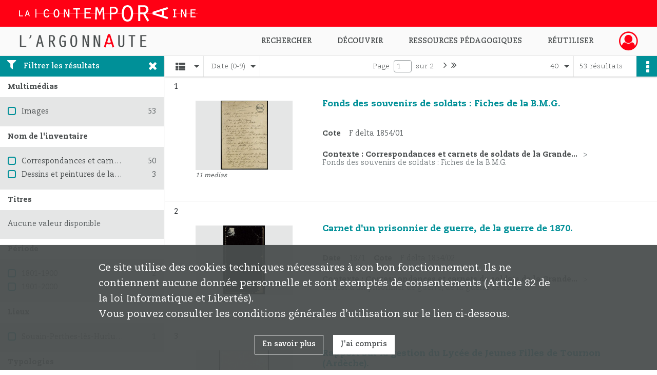

--- FILE ---
content_type: text/html; charset=UTF-8
request_url: https://argonnaute.parisnanterre.fr/search/results?target=controlledAccessSubject&keyword=Guerre%20Mondiale%20%281914-1918%29&resultsPerPage=40&sort=date_asc
body_size: 13414
content:
<!DOCTYPE html>
<html lang="fr">
    <head data-captcha="hcaptcha">
                    

    <!-- Matomo -->
    <script type="text/javascript">
        var _paq = _paq || [];

        /* This code come from https://www.cnil.fr/sites/default/files/typo/document/Configuration_piwik.pdf */
        _paq.push([function() {
            var self = this;
            function getOriginalVisitorCookieTimeout() {
                var now = new Date(),
                    nowTs = Math.round(now.getTime() / 1000),
                    visitorInfo = self.getVisitorInfo();
                var createTs = parseInt(visitorInfo[2]);
                var cookieTimeout = 33696000; // 13 mois en secondes
                return createTs + cookieTimeout - nowTs;
            }
            this.setVisitorCookieTimeout( getOriginalVisitorCookieTimeout() );
        }]);

        /* tracker methods like "setCustomDimension" should be called before "trackPageView" */
        _paq.push(['disableCookies']);
        _paq.push(['trackPageView']);
        _paq.push(['enableLinkTracking']);
        (function() {
            var u="https://contemporaine-matomo.naoned.fr/";
            _paq.push(['setTrackerUrl', u+'piwik.php']);
            _paq.push(['setSiteId', 2]);
            var d=document, g=d.createElement('script'), s=d.getElementsByTagName('script')[0];
            g.type='text/javascript'; g.async=true; g.defer=true; g.src=u+'piwik.js'; s.parentNode.insertBefore(g,s);
        })();
    </script>
    <!-- End Matomo Code -->

        
        <meta charset="utf-8">
        <title>    Guerre Mondiale (1914-1918) - Recherche
</title>

        <meta name="twitter:card" content="summary" /><meta property="og:url" content="https://argonnaute.parisnanterre.fr/search/results?target=controlledAccessSubject&amp;keyword=Guerre%20Mondiale%20%281914-1918%29&amp;resultsPerPage=40&amp;sort=date_asc" /><meta property="og:title" content="    Guerre Mondiale (1914-1918) - Recherche
" /><meta name="twitter:site" content="@LaContempo_BAM" />
        <meta name="viewport" content="user-scalable=no, initial-scale=1, maximum-scale=1, minimum-scale=1, width=device-width, height=device-height"/>
        <meta name="format-detection" content="telephone=no" />

        
                    <link rel="apple-touch-icon" sizes="180x180" href="/assets/src/application/Custom/assets/static/front/favicons/apple-touch-icon.6aad8ed221ec6cf778e645ad69ccc6c0.png">
<link rel="icon" type="image/png" sizes="32x32" href="/assets/src/application/Custom/assets/static/front/favicons/favicon-32x32.35597de0f0b3b06f0af7cc8459367f0b.png">
<link rel="icon" type="image/png" sizes="16x16" href="/assets/src/application/Custom/assets/static/front/favicons/favicon-16x16.1cec971787822c544215f49716bc870b.png">
<link rel="manifest" href="/assets/src/application/Custom/assets/static/front/favicons/site.webmanifest.673f5833fe4cee53c33ffd7ae8c0ce60.json">
<link rel="mask-icon" href="/assets/src/application/Custom/assets/static/front/favicons/safari-pinned-tab.e9b9ed70a06ecbe66b03c0bab5cc121c.svg" color="#5bbad5">

<meta name="msapplication-TileColor" content="#da532c">
<meta name="theme-color" content="#ffffff">
        
        <link rel="stylesheet" type="text/css" href="/assets/assets/front/scss/common.11c0aaa86a3fb4ff77035da534847c40.css" />
        <link rel="stylesheet" type="text/css" href="/assets/assets/fonts/index.62fb4e2c9e8a75391dff4f32a9058ffc.css">

            
    <link rel="stylesheet" type="text/css" href="/assets/assets/front/scss/affichage-liste.72fd5a5216b0660a30cb33924d9219a5.css" />

        <link rel="stylesheet" type="text/css" href="/assets/src/application/Custom/assets/src/scss/index.d7177bba7977cf7c6d0ee1511e6617dd.css" />
        <link rel="stylesheet" type="text/css" href="/assets/node_modules/@knight-lab/timelinejs/dist/css/timeline.1f24a26632f1a70a920eae94a02df2a0.css" />

    </head>
    <body id="display-results">

                    <header id="header" role="banner">
    <div class="institutional-banner-desktop">
        
    <div class="institutional-banner-burger">
                    <div class="container institutional">
        <div class="row">
                            <div class="header-footer-col col-md-12 col-lg-12 header-footer-align-left">
                    
                    
    <a href="http://www.lacontemporaine.fr"
                             rel="noopener noreferrer"            target="_blank"
            >
            <img
        src="/assets/src/application/Custom/assets/static/front/img/icono-logo/logo-header-institutional.c93ee2526ccef11ae1dea98d795cbc8a.svg"
        title="Site de La contemporaine"        alt="Site de La contemporaine"    />

    </a>
                </div>
                    </div>
    </div>

    </div>

    </div>
    <div id="main-header">
        <a id="logo" href="/" title="Aller à la page d&#039;accueil">
    <img class="logo-desktop" src="/assets/src/application/Custom/assets/static/front/img/icono-logo/logo-header.38a3d151b79a2cc986f1238eaf25ff5d.svg" alt="L&#039;Argonnaute - Bibliothèque numérique de La contemporaine"/>

                    
    <img class="logo-mobile" src="/assets/src/application/Custom/assets/static/front/img/icono-logo/logo-header-responsive.2330d143ba00a63e766eea626165bd53.svg" alt="L&#039;Argonnaute - Bibliothèque numérique de La contemporaine"/>

    <span class="sr-only">L&#039;Argonnaute - Bibliothèque numérique de La contemporaine</span>
</a>
            
<nav id="main-menu" role="navigation">
            <ul aria-label="menu principal">
                                    <li class="submenu-container"><a href="#">Rechercher</a>
    <ul class="subnav">
                    <li><a
    href="/search/form/743270ec-fe54-4db8-8dce-24aa1c7b0c13"
    title="Aller à la page : &quot;Recherche avancée&quot;"
>Recherche avancée</a>
</li>
                    <li><a
    href="/search/form/a68e5fea-8c01-480f-9370-0fb6eba490a4"
    title="Aller à la page : &quot;Rechercher une image&quot;"
>Rechercher une image</a>
</li>
                    <li><a
    href="/page/recherche-ciblee"
    title="Aller à la page : &quot;Explorer un fonds&quot;"
>Explorer un fonds</a>
</li>
                    <li><a
    href="/page/aide-a-la-recherche-1"
    title="Aller à la page : &quot;Aide à la recherche&quot;"
>Aide à la recherche</a>
</li>
            </ul>
</li>
                                <li class="submenu-container"><a href="#">Découvrir</a>
    <ul class="subnav">
                    <li><a
    href="/page/nouveautes"
    title="Aller à la page : &quot;Nouveautés&quot;"
>Nouveautés</a>
</li>
                    <li><a
    href="/page/decouvrir-l-argonnaute"
    title="Aller à la page : &quot;Découvrir l&#039;Argonnaute&quot;"
>Découvrir l&#039;Argonnaute</a>
</li>
                    <li><a
    href="/page/les-fonds-de-la-premiere-guerre-mondiale"
    title="Aller à la page : &quot;Fonds de la première guerre mondiale&quot;"
>Fonds de la première guerre mondiale</a>
</li>
                    <li><a
    href="/page/nos-collections"
    title="Aller à la page : &quot;Nos collections&quot;"
>Nos collections</a>
</li>
                    <li><a
    href="/page/le-coin-de-la-recherche"
    title="Aller à la page : &quot;Le coin de la recherche&quot;"
>Le coin de la recherche</a>
</li>
            </ul>
</li>
                                <li class="submenu-container"><a href="#">Ressources pédagogiques</a>
    <ul class="subnav">
                    <li><a
    href="/page/ressources-pedagogiques"
    title="Aller à la page : &quot;Toutes les ressources&quot;"
>Toutes les ressources</a>
</li>
                    <li><a
    href="/page/la-premiere-guerre-mondiale"
    title="Aller à la page : &quot;La première guerre mondiale&quot;"
>La première guerre mondiale</a>
</li>
                    <li><a
    href="/page/la-montee-des-fascismes-dans-les-annees-1930"
    title="Aller à la page : &quot;La montée des fascismes dans les années 1930&quot;"
>La montée des fascismes dans les années 1930</a>
</li>
                    <li><a
    href="/page/la-deuxieme-guerre-mondiale"
    title="Aller à la page : &quot;La deuxième guerre mondiale&quot;"
>La deuxième guerre mondiale</a>
</li>
            </ul>
</li>
                                <li class="submenu-container"><a href="#">Réutiliser</a>
    <ul class="subnav">
                    <li><a
    href="/page/licences-d-utilisation"
    title="Aller à la page : &quot;Licences d&#039;utilisation&quot;"
>Licences d&#039;utilisation</a>
</li>
                    <li><a
    href="/page/demander-une-reproduction-de-document"
    title="Aller à la page : &quot;Demande de reproduction&quot;"
>Demande de reproduction</a>
</li>
            </ul>
</li>
            
        </ul>
    </nav>
<nav id="burger-main-menu" class="left" role="navigation">
            <div>
            <label for="burger-sidebar" class="toggle" aria-label="Ouvrir le menu déroulant">
                <span class="sr-only">Ouvrir le menu déroulant</span>
                <span class="icon-bar"></span>
                <span class="icon-bar"></span>
                <span class="icon-bar"></span>
            </label>
            <input type="checkbox" id="burger-sidebar" class="sidebartoggler">

            <div class="page-wrap">
                <div class="sidebar">
                    <ul class="mainnav">
                                                <li class="submenu-container"><a href="#">Rechercher</a>
    <ul class="subnav">
                    <li><a
    href="/search/form/743270ec-fe54-4db8-8dce-24aa1c7b0c13"
    title="Aller à la page : &quot;Recherche avancée&quot;"
>Recherche avancée</a>
</li>
                    <li><a
    href="/search/form/a68e5fea-8c01-480f-9370-0fb6eba490a4"
    title="Aller à la page : &quot;Rechercher une image&quot;"
>Rechercher une image</a>
</li>
                    <li><a
    href="/page/recherche-ciblee"
    title="Aller à la page : &quot;Explorer un fonds&quot;"
>Explorer un fonds</a>
</li>
                    <li><a
    href="/page/aide-a-la-recherche-1"
    title="Aller à la page : &quot;Aide à la recherche&quot;"
>Aide à la recherche</a>
</li>
            </ul>
</li>
                                <li class="submenu-container"><a href="#">Découvrir</a>
    <ul class="subnav">
                    <li><a
    href="/page/nouveautes"
    title="Aller à la page : &quot;Nouveautés&quot;"
>Nouveautés</a>
</li>
                    <li><a
    href="/page/decouvrir-l-argonnaute"
    title="Aller à la page : &quot;Découvrir l&#039;Argonnaute&quot;"
>Découvrir l&#039;Argonnaute</a>
</li>
                    <li><a
    href="/page/les-fonds-de-la-premiere-guerre-mondiale"
    title="Aller à la page : &quot;Fonds de la première guerre mondiale&quot;"
>Fonds de la première guerre mondiale</a>
</li>
                    <li><a
    href="/page/nos-collections"
    title="Aller à la page : &quot;Nos collections&quot;"
>Nos collections</a>
</li>
                    <li><a
    href="/page/le-coin-de-la-recherche"
    title="Aller à la page : &quot;Le coin de la recherche&quot;"
>Le coin de la recherche</a>
</li>
            </ul>
</li>
                                <li class="submenu-container"><a href="#">Ressources pédagogiques</a>
    <ul class="subnav">
                    <li><a
    href="/page/ressources-pedagogiques"
    title="Aller à la page : &quot;Toutes les ressources&quot;"
>Toutes les ressources</a>
</li>
                    <li><a
    href="/page/la-premiere-guerre-mondiale"
    title="Aller à la page : &quot;La première guerre mondiale&quot;"
>La première guerre mondiale</a>
</li>
                    <li><a
    href="/page/la-montee-des-fascismes-dans-les-annees-1930"
    title="Aller à la page : &quot;La montée des fascismes dans les années 1930&quot;"
>La montée des fascismes dans les années 1930</a>
</li>
                    <li><a
    href="/page/la-deuxieme-guerre-mondiale"
    title="Aller à la page : &quot;La deuxième guerre mondiale&quot;"
>La deuxième guerre mondiale</a>
</li>
            </ul>
</li>
                                <li class="submenu-container"><a href="#">Réutiliser</a>
    <ul class="subnav">
                    <li><a
    href="/page/licences-d-utilisation"
    title="Aller à la page : &quot;Licences d&#039;utilisation&quot;"
>Licences d&#039;utilisation</a>
</li>
                    <li><a
    href="/page/demander-une-reproduction-de-document"
    title="Aller à la page : &quot;Demande de reproduction&quot;"
>Demande de reproduction</a>
</li>
            </ul>
</li>
            
                    </ul>
                    
    <div class="institutional-banner-burger">
                    <div class="container institutional">
        <div class="row">
                            <div class="header-footer-col col-md-12 col-lg-12 header-footer-align-left">
                    
                    
    <a href="http://www.lacontemporaine.fr"
                             rel="noopener noreferrer"            target="_blank"
            >
            <img
        src="/assets/src/application/Custom/assets/static/front/img/icono-logo/logo-header-institutional.c93ee2526ccef11ae1dea98d795cbc8a.svg"
        title="Site de La contemporaine"        alt="Site de La contemporaine"    />

    </a>
                </div>
                    </div>
    </div>

    </div>

                </div>
            </div>
        </div>
    </nav>
<nav id="user-profile" role="navigation">
    <ul>
                    <li class="user-profile submenu-container">
                            <a href="/user/login?targetRoute=front.search&amp;targetRouteParameters%5Btarget%5D=controlledAccessSubject&amp;targetRouteParameters%5Bkeyword%5D=Guerre%20Mondiale%20%281914-1918%29&amp;targetRouteParameters%5BresultsPerPage%5D=40&amp;targetRouteParameters%5Bsort%5D=date_asc" class="user-profile-icon-container" title="Mon espace personnel">
                <i class="fa fa-user-circle-o" aria-hidden="true"></i>
            </a>
            <ul class="subnav">
                <li>
                    <a href="/user/login?targetRoute=front.search&amp;targetRouteParameters%5Btarget%5D=controlledAccessSubject&amp;targetRouteParameters%5Bkeyword%5D=Guerre%20Mondiale%20%281914-1918%29&amp;targetRouteParameters%5BresultsPerPage%5D=40&amp;targetRouteParameters%5Bsort%5D=date_asc" title="Se connecter">Se connecter</a>
                </li>
                                    <li>
                        <a href="/register" title="S&#039;inscrire">S&#039;inscrire</a>
                    </li>
                            </ul>

                </li>
    
    </ul>
</nav>
<nav id="burger-user-profile" class="right" role="navigation">
    <label for="profile-sidebar" class="toggle">
                    <i class="fa fa-user-circle-o user-profile-icon " aria-hidden="true"></i>
    
    </label>
    <input type="checkbox" id="profile-sidebar" class="sidebartoggler">

    <div class="page-wrap">
        <div class="sidebar">
            <ul class="mainnav">
                                                <li>
                <a href="/user/login?targetRoute=front.search&amp;targetRouteParameters%5Btarget%5D=controlledAccessSubject&amp;targetRouteParameters%5Bkeyword%5D=Guerre%20Mondiale%20%281914-1918%29&amp;targetRouteParameters%5BresultsPerPage%5D=40&amp;targetRouteParameters%5Bsort%5D=date_asc" title="Se connecter">Se connecter</a>
            </li>
                            <li>
                    <a href="/register" title="S&#039;inscrire">S&#039;inscrire</a>
                </li>
                        
            </ul>
        </div>
    </div>
</nav>


    </div>
</header>
        
        <div id="old-browsers" class="disclaimer">
    <div class="text">
        Ce portail est conçu pour être utilisé sur les navigateurs Chrome, Firefox, Safari et Edge. Pour une expérience optimale, nous vous invitons à utiliser l&#039;un de ces navigateurs.
    </div>
    <div class="buttons">
        <button type="button" class="btn btn-primary" id="old-browsers-accept">J&#039;ai compris</button>
    </div>
</div>

        <main role="main" id="page-top">

                                        
            
            
            
            
        <section class="facets no-print ">
                            <aside>
    <h2 class="filter"><i class="fas fa-filter" aria-hidden="true"></i>Filtrer les résultats<span><i class="fa fa-times" aria-hidden="true"></i></span></h2>
    <form id="form-facets" method="GET">
                        <input type="hidden" name="target" value="controlledAccessSubject" />
                                <input type="hidden" name="keyword" value="Guerre Mondiale (1914-1918)" />
                                <input type="hidden" name="resultsPerPage" value="40" />
                                <input type="hidden" name="sort" value="date_asc" />
            
            <input type="hidden" name="mapBounds" value="" />
    
                <div class="facet">
                <div class="title">Multimédias</div>
                <fieldset>
                    <legend class="sr-only">Filtre les résultats par : Multimédias</legend>
                        <ul>
                                <li class="row ">
                <div class="col-sm-10 term custom-control custom-checkbox">
                    <input
                        type="checkbox"
                        class="custom-control-input"
                        name="facet_media"
                        id="facet_media.1"
                        value="image"
                                            />
                                                                                                        <label class="custom-control-label" for="facet_media.1" title="Images">Images</label>
                </div>
                <div class="col-sm-2 count">53</div>
            </li>
            </ul>
    
                </fieldset>
            </div>
                <div class="facet">
                <div class="title">Nom de l&#039;inventaire</div>
                <fieldset>
                    <legend class="sr-only">Filtre les résultats par : Nom de l&#039;inventaire</legend>
                        <ul>
                                <li class="row ">
                <div class="col-sm-10 term custom-control custom-checkbox">
                    <input
                        type="checkbox"
                        class="custom-control-input"
                        name="facet_titleProper"
                        id="facet_titleProper.1"
                        value="Correspondances et carnets de soldats de la Grande guerre. Autre titre : Fonds des souvenirs de soldats"
                                            />
                                                            <label class="custom-control-label" for="facet_titleProper.1" title="Correspondances et carnets de soldats de la Grande guerre. Autre titre : Fonds des souvenirs de soldats">Correspondances et carnets de soldats de la Grande guerre. Autre titre : Fonds des souvenirs de soldats</label>
                </div>
                <div class="col-sm-2 count">50</div>
            </li>
                                <li class="row ">
                <div class="col-sm-10 term custom-control custom-checkbox">
                    <input
                        type="checkbox"
                        class="custom-control-input"
                        name="facet_titleProper"
                        id="facet_titleProper.2"
                        value="Dessins et peintures de la Grande Guerre"
                                            />
                                                            <label class="custom-control-label" for="facet_titleProper.2" title="Dessins et peintures de la Grande Guerre">Dessins et peintures de la Grande Guerre</label>
                </div>
                <div class="col-sm-2 count">3</div>
            </li>
            </ul>
    
                </fieldset>
            </div>
                <div class="facet">
                <div class="title">Titres</div>
                <fieldset>
                    <legend class="sr-only">Filtre les résultats par : Titres</legend>
                        <div class="empty">
        Aucune valeur disponible
    </div>

                </fieldset>
            </div>
                <div class="facet">
                <div class="title">Période</div>
                <fieldset>
                    <legend class="sr-only">Filtre les résultats par : Période</legend>
                        <ul>
                                <li class="row">
                <div class="col-sm-10 term custom-control custom-checkbox">
                    <input
                        type="checkbox"
                        class="custom-control-input century"
                        name="facet_century"
                        id="facet_century.1"
                        value="1801"
                                            />
                                                                                                        <label class="custom-control-label" for="facet_century.1" title="1801-1900">1801-1900</label>
                </div>
                <div class="col-sm-2 count">2</div>
            </li>
                                <li class="row">
                <div class="col-sm-10 term custom-control custom-checkbox">
                    <input
                        type="checkbox"
                        class="custom-control-input century"
                        name="facet_century"
                        id="facet_century.2"
                        value="1901"
                                            />
                                                                                                        <label class="custom-control-label" for="facet_century.2" title="1901-2000">1901-2000</label>
                </div>
                <div class="col-sm-2 count">52</div>
            </li>
        
            </ul>

                </fieldset>
            </div>
                <div class="facet">
                <div class="title">Lieux</div>
                <fieldset>
                    <legend class="sr-only">Filtre les résultats par : Lieux</legend>
                        <ul>
                                <li class="row ">
                <div class="col-sm-10 term custom-control custom-checkbox">
                    <input
                        type="checkbox"
                        class="custom-control-input"
                        name="facet_geographicName"
                        id="facet_geographicName.1"
                        value="Souain-Perthes-lès-Hurlus (Marne)"
                                            />
                                                            <label class="custom-control-label" for="facet_geographicName.1" title="Souain-Perthes-lès-Hurlus (Marne)">Souain-Perthes-lès-Hurlus (Marne)</label>
                </div>
                <div class="col-sm-2 count">1</div>
            </li>
            </ul>
    
                </fieldset>
            </div>
                <div class="facet">
                <div class="title">Typologies</div>
                <fieldset>
                    <legend class="sr-only">Filtre les résultats par : Typologies</legend>
                        <ul>
                                <li class="row ">
                <div class="col-sm-10 term custom-control custom-checkbox">
                    <input
                        type="checkbox"
                        class="custom-control-input"
                        name="facet_typology"
                        id="facet_typology.1"
                        value="Archives"
                                            />
                                                            <label class="custom-control-label" for="facet_typology.1" title="Archives">Archives</label>
                </div>
                <div class="col-sm-2 count">50</div>
            </li>
                                <li class="row ">
                <div class="col-sm-10 term custom-control custom-checkbox">
                    <input
                        type="checkbox"
                        class="custom-control-input"
                        name="facet_typology"
                        id="facet_typology.2"
                        value="Manuscrit"
                                            />
                                                            <label class="custom-control-label" for="facet_typology.2" title="Manuscrit">Manuscrit</label>
                </div>
                <div class="col-sm-2 count">49</div>
            </li>
                                <li class="row ">
                <div class="col-sm-10 term custom-control custom-checkbox">
                    <input
                        type="checkbox"
                        class="custom-control-input"
                        name="facet_typology"
                        id="facet_typology.3"
                        value="Correspondance"
                                            />
                                                            <label class="custom-control-label" for="facet_typology.3" title="Correspondance">Correspondance</label>
                </div>
                <div class="col-sm-2 count">37</div>
            </li>
                                <li class="row ">
                <div class="col-sm-10 term custom-control custom-checkbox">
                    <input
                        type="checkbox"
                        class="custom-control-input"
                        name="facet_typology"
                        id="facet_typology.4"
                        value="Carte postale"
                                            />
                                                            <label class="custom-control-label" for="facet_typology.4" title="Carte postale">Carte postale</label>
                </div>
                <div class="col-sm-2 count">22</div>
            </li>
                                <li class="row ">
                <div class="col-sm-10 term custom-control custom-checkbox">
                    <input
                        type="checkbox"
                        class="custom-control-input"
                        name="facet_typology"
                        id="facet_typology.5"
                        value="Cahier"
                                            />
                                                            <label class="custom-control-label" for="facet_typology.5" title="Cahier">Cahier</label>
                </div>
                <div class="col-sm-2 count">12</div>
            </li>
                                <li class="row hidden">
                <div class="col-sm-10 term custom-control custom-checkbox">
                    <input
                        type="checkbox"
                        class="custom-control-input"
                        name="facet_typology"
                        id="facet_typology.6"
                        value="Photographie"
                                            />
                                                            <label class="custom-control-label" for="facet_typology.6" title="Photographie">Photographie</label>
                </div>
                <div class="col-sm-2 count">7</div>
            </li>
                                <li class="row hidden">
                <div class="col-sm-10 term custom-control custom-checkbox">
                    <input
                        type="checkbox"
                        class="custom-control-input"
                        name="facet_typology"
                        id="facet_typology.7"
                        value="Dessin"
                                            />
                                                            <label class="custom-control-label" for="facet_typology.7" title="Dessin">Dessin</label>
                </div>
                <div class="col-sm-2 count">3</div>
            </li>
                                <li class="row hidden">
                <div class="col-sm-10 term custom-control custom-checkbox">
                    <input
                        type="checkbox"
                        class="custom-control-input"
                        name="facet_typology"
                        id="facet_typology.8"
                        value="Image fixe"
                                            />
                                                            <label class="custom-control-label" for="facet_typology.8" title="Image fixe">Image fixe</label>
                </div>
                <div class="col-sm-2 count">3</div>
            </li>
                                <li class="row hidden">
                <div class="col-sm-10 term custom-control custom-checkbox">
                    <input
                        type="checkbox"
                        class="custom-control-input"
                        name="facet_typology"
                        id="facet_typology.9"
                        value="Tracts"
                                            />
                                                            <label class="custom-control-label" for="facet_typology.9" title="Tracts">Tracts</label>
                </div>
                <div class="col-sm-2 count">3</div>
            </li>
                                <li class="row hidden">
                <div class="col-sm-10 term custom-control custom-checkbox">
                    <input
                        type="checkbox"
                        class="custom-control-input"
                        name="facet_typology"
                        id="facet_typology.10"
                        value="Document dactylographié"
                                            />
                                                            <label class="custom-control-label" for="facet_typology.10" title="Document dactylographié">Document dactylographié</label>
                </div>
                <div class="col-sm-2 count">2</div>
            </li>
                                <li class="row hidden">
                <div class="col-sm-10 term custom-control custom-checkbox">
                    <input
                        type="checkbox"
                        class="custom-control-input"
                        name="facet_typology"
                        id="facet_typology.11"
                        value="Extrait de périodique"
                                            />
                                                            <label class="custom-control-label" for="facet_typology.11" title="Extrait de périodique">Extrait de périodique</label>
                </div>
                <div class="col-sm-2 count">2</div>
            </li>
                                <li class="row hidden">
                <div class="col-sm-10 term custom-control custom-checkbox">
                    <input
                        type="checkbox"
                        class="custom-control-input"
                        name="facet_typology"
                        id="facet_typology.12"
                        value="Peinture"
                                            />
                                                            <label class="custom-control-label" for="facet_typology.12" title="Peinture">Peinture</label>
                </div>
                <div class="col-sm-2 count">1</div>
            </li>
            </ul>
            <div class="show-more">
            <div class="btn btn-secondary">Afficher plus</div>
        </div>
        <div class="show-less">
                        <div class="btn btn-secondary">Afficher moins</div>
        </div>
    
                </fieldset>
            </div>
                <div class="facet">
                <div class="title">Sujets</div>
                <fieldset>
                    <legend class="sr-only">Filtre les résultats par : Sujets</legend>
                        <ul>
                                <li class="row ">
                <div class="col-sm-10 term custom-control custom-checkbox">
                    <input
                        type="checkbox"
                        class="custom-control-input"
                        name="facet_subject"
                        id="facet_subject.1"
                        value="Guerre Mondiale (1914-1918)"
                                            />
                                                            <label class="custom-control-label" for="facet_subject.1" title="Guerre Mondiale (1914-1918)">Guerre Mondiale (1914-1918)</label>
                </div>
                <div class="col-sm-2 count">53</div>
            </li>
                                <li class="row ">
                <div class="col-sm-10 term custom-control custom-checkbox">
                    <input
                        type="checkbox"
                        class="custom-control-input"
                        name="facet_subject"
                        id="facet_subject.2"
                        value="1914_1918_ARCHIVES"
                                            />
                                                            <label class="custom-control-label" for="facet_subject.2" title="1914_1918_ARCHIVES">1914_1918_ARCHIVES</label>
                </div>
                <div class="col-sm-2 count">50</div>
            </li>
                                <li class="row ">
                <div class="col-sm-10 term custom-control custom-checkbox">
                    <input
                        type="checkbox"
                        class="custom-control-input"
                        name="facet_subject"
                        id="facet_subject.3"
                        value="Poilus (Guerre mondiale, 1914-1918)"
                                            />
                                                            <label class="custom-control-label" for="facet_subject.3" title="Poilus (Guerre mondiale, 1914-1918)">Poilus (Guerre mondiale, 1914-1918)</label>
                </div>
                <div class="col-sm-2 count">50</div>
            </li>
                                <li class="row ">
                <div class="col-sm-10 term custom-control custom-checkbox">
                    <input
                        type="checkbox"
                        class="custom-control-input"
                        name="facet_subject"
                        id="facet_subject.4"
                        value="Prisonniers de guerre"
                                            />
                                                            <label class="custom-control-label" for="facet_subject.4" title="Prisonniers de guerre">Prisonniers de guerre</label>
                </div>
                <div class="col-sm-2 count">50</div>
            </li>
                                <li class="row ">
                <div class="col-sm-10 term custom-control custom-checkbox">
                    <input
                        type="checkbox"
                        class="custom-control-input"
                        name="facet_subject"
                        id="facet_subject.5"
                        value="Soldats"
                                            />
                                                            <label class="custom-control-label" for="facet_subject.5" title="Soldats">Soldats</label>
                </div>
                <div class="col-sm-2 count">50</div>
            </li>
                                <li class="row hidden">
                <div class="col-sm-10 term custom-control custom-checkbox">
                    <input
                        type="checkbox"
                        class="custom-control-input"
                        name="facet_subject"
                        id="facet_subject.6"
                        value="Guerre mondiale (1914-1918)"
                                            />
                                                            <label class="custom-control-label" for="facet_subject.6" title="Guerre mondiale (1914-1918)">Guerre mondiale (1914-1918)</label>
                </div>
                <div class="col-sm-2 count">2</div>
            </li>
                                <li class="row hidden">
                <div class="col-sm-10 term custom-control custom-checkbox">
                    <input
                        type="checkbox"
                        class="custom-control-input"
                        name="facet_subject"
                        id="facet_subject.7"
                        value="Soldats français"
                                            />
                                                            <label class="custom-control-label" for="facet_subject.7" title="Soldats français">Soldats français</label>
                </div>
                <div class="col-sm-2 count">2</div>
            </li>
                                <li class="row hidden">
                <div class="col-sm-10 term custom-control custom-checkbox">
                    <input
                        type="checkbox"
                        class="custom-control-input"
                        name="facet_subject"
                        id="facet_subject.8"
                        value="Bombardement"
                                            />
                                                            <label class="custom-control-label" for="facet_subject.8" title="Bombardement">Bombardement</label>
                </div>
                <div class="col-sm-2 count">1</div>
            </li>
                                <li class="row hidden">
                <div class="col-sm-10 term custom-control custom-checkbox">
                    <input
                        type="checkbox"
                        class="custom-control-input"
                        name="facet_subject"
                        id="facet_subject.9"
                        value="Marne, Bataille de la (1914)"
                                            />
                                                            <label class="custom-control-label" for="facet_subject.9" title="Marne, Bataille de la (1914)">Marne, Bataille de la (1914)</label>
                </div>
                <div class="col-sm-2 count">1</div>
            </li>
                                <li class="row hidden">
                <div class="col-sm-10 term custom-control custom-checkbox">
                    <input
                        type="checkbox"
                        class="custom-control-input"
                        name="facet_subject"
                        id="facet_subject.10"
                        value="Morts"
                                            />
                                                            <label class="custom-control-label" for="facet_subject.10" title="Morts">Morts</label>
                </div>
                <div class="col-sm-2 count">1</div>
            </li>
                                <li class="row hidden">
                <div class="col-sm-10 term custom-control custom-checkbox">
                    <input
                        type="checkbox"
                        class="custom-control-input"
                        name="facet_subject"
                        id="facet_subject.11"
                        value="Soldats allemands"
                                            />
                                                            <label class="custom-control-label" for="facet_subject.11" title="Soldats allemands">Soldats allemands</label>
                </div>
                <div class="col-sm-2 count">1</div>
            </li>
                                <li class="row hidden">
                <div class="col-sm-10 term custom-control custom-checkbox">
                    <input
                        type="checkbox"
                        class="custom-control-input"
                        name="facet_subject"
                        id="facet_subject.12"
                        value="Villes disparues, en ruine, etc"
                                            />
                                                            <label class="custom-control-label" for="facet_subject.12" title="Villes disparues, en ruine, etc">Villes disparues, en ruine, etc</label>
                </div>
                <div class="col-sm-2 count">1</div>
            </li>
            </ul>
            <div class="show-more">
            <div class="btn btn-secondary">Afficher plus</div>
        </div>
        <div class="show-less">
                        <div class="btn btn-secondary">Afficher moins</div>
        </div>
    
                </fieldset>
            </div>
                <div class="facet">
                <div class="title">Personnes</div>
                <fieldset>
                    <legend class="sr-only">Filtre les résultats par : Personnes</legend>
                        <ul>
                                <li class="row ">
                <div class="col-sm-10 term custom-control custom-checkbox">
                    <input
                        type="checkbox"
                        class="custom-control-input"
                        name="facet_personalName"
                        id="facet_personalName.1"
                        value="Enault Daniel"
                                            />
                                                            <label class="custom-control-label" for="facet_personalName.1" title="Enault Daniel">Enault Daniel</label>
                </div>
                <div class="col-sm-2 count">1</div>
            </li>
            </ul>
    
                </fieldset>
            </div>
                <div class="facet">
                <div class="title">Producteurs</div>
                <fieldset>
                    <legend class="sr-only">Filtre les résultats par : Producteurs</legend>
                        <div class="empty">
        Aucune valeur disponible
    </div>

                </fieldset>
            </div>
                <div class="facet">
                <div class="title">Auteurs</div>
                <fieldset>
                    <legend class="sr-only">Filtre les résultats par : Auteurs</legend>
                        <div class="empty">
        Aucune valeur disponible
    </div>

                </fieldset>
            </div>
                <div class="facet">
                <div class="title">Collectivités</div>
                <fieldset>
                    <legend class="sr-only">Filtre les résultats par : Collectivités</legend>
                        <div class="empty">
        Aucune valeur disponible
    </div>

                </fieldset>
            </div>
        </form>
</aside>

                                </section>
        <section class="navigation clearfix row">
            <div class="view-mode col-sm pl-0 pr-0">
                <ul class="clearfix">
    <li class="select select-viewmode clearfix">
        <p class="placeholder" title="Affichage">
            <i class="placeholder-icon fas fa-th-list" aria-hidden="true"></i>
            <span class="sr-only">Affichage</span>
        </p>
        <ul>
                            <li class="selected">
                    <a href="https://argonnaute.parisnanterre.fr/search/results?target=controlledAccessSubject&amp;keyword=Guerre%20Mondiale%20%281914-1918%29&amp;resultsPerPage=40&amp;sort=date_asc&amp;mode=list" title="Affichage liste">
                        <i class="fas fa-th-list" aria-hidden="true"></i>
                        <span class="sr-only">Affichage liste</span>
                    </a>
                </li>
                            <li class="">
                    <a href="https://argonnaute.parisnanterre.fr/search/results?target=controlledAccessSubject&amp;keyword=Guerre%20Mondiale%20%281914-1918%29&amp;resultsPerPage=40&amp;sort=date_asc&amp;mode=table" title="Affichage tableau">
                        <i class="fas fa-table" aria-hidden="true"></i>
                        <span class="sr-only">Affichage tableau</span>
                    </a>
                </li>
                            <li class="">
                    <a href="https://argonnaute.parisnanterre.fr/search/results?target=controlledAccessSubject&amp;keyword=Guerre%20Mondiale%20%281914-1918%29&amp;resultsPerPage=40&amp;sort=date_asc&amp;mode=mosaic" title="Affichage mosaïque">
                        <i class="fas fa-th" aria-hidden="true"></i>
                        <span class="sr-only">Affichage mosaïque</span>
                    </a>
                </li>
                            <li class="">
                    <a href="https://argonnaute.parisnanterre.fr/search/results?target=controlledAccessSubject&amp;keyword=Guerre%20Mondiale%20%281914-1918%29&amp;mode=chrono" title="Affichage frise chronologique">
                        <i class="nf nf-timeline" aria-hidden="true"></i>
                        <span class="sr-only">Affichage frise chronologique</span>
                    </a>
                </li>
                            <li class="">
                    <a href="https://argonnaute.parisnanterre.fr/search/results?target=controlledAccessSubject&amp;keyword=Guerre%20Mondiale%20%281914-1918%29&amp;resultsPerPage=40&amp;sort=date_asc&amp;mode=map" title="Affichage carte">
                        <i class="nf nf-map" aria-hidden="true"></i>
                        <span class="sr-only">Affichage carte</span>
                    </a>
                </li>
                    </ul>
    </li>
</ul>

            </div>
            <div class="sort col-sm pl-0 pr-0">
                <ul class="clearfix">
    <li class="select select-sort clearfix">
        <p class="placeholder" title="Trier par date (0-9)">
            Date (0-9)
        </p>
        <ul>
                    <li class="">
                <a href="https://argonnaute.parisnanterre.fr/search/results?target=controlledAccessSubject&amp;keyword=Guerre%20Mondiale%20%281914-1918%29&amp;resultsPerPage=40&amp;sort=referencecode_asc" title="Trier par cote (A-Z)">Cote (A-Z)</a>
            </li>
                    <li class="">
                <a href="https://argonnaute.parisnanterre.fr/search/results?target=controlledAccessSubject&amp;keyword=Guerre%20Mondiale%20%281914-1918%29&amp;resultsPerPage=40&amp;sort=referencecode_dsc" title="Trier par cote (Z-A)">Cote (Z-A)</a>
            </li>
                    <li class="selected">
                <a href="https://argonnaute.parisnanterre.fr/search/results?target=controlledAccessSubject&amp;keyword=Guerre%20Mondiale%20%281914-1918%29&amp;resultsPerPage=40&amp;sort=date_asc" title="Trier par date (0-9)">Date (0-9)</a>
            </li>
                    <li class="">
                <a href="https://argonnaute.parisnanterre.fr/search/results?target=controlledAccessSubject&amp;keyword=Guerre%20Mondiale%20%281914-1918%29&amp;resultsPerPage=40&amp;sort=date_dsc" title="Trier par date (9-0)">Date (9-0)</a>
            </li>
                    <li class="">
                <a href="https://argonnaute.parisnanterre.fr/search/results?target=controlledAccessSubject&amp;keyword=Guerre%20Mondiale%20%281914-1918%29&amp;resultsPerPage=40&amp;sort=relevance" title="Trier par pertinence">Pertinence</a>
            </li>
                </ul>
    </li>
</ul>

            </div>
            <div class="pagination-row col-sm">
                                                                                                    <ul id="pagination" class="pagination-sm pagination" aria-current="page">
    

    <li id="page-content" class="page-content">
        <label for="current-page">Page</label>
        <input id="current-page" name="page" form="form-facets"
               type="number" value="1" min="1" max="2"/>
        sur 2</li>

            <li class="page-item next">
            <a data-page="2"
               class="page-link fa-angle-right" title="Page suivante : 1/2">
                <span class="sr-only">Page suivante : 1/2</span>
            </a>
        </li>
        <li class="page-item last">
            <a data-page="2"
               class="page-link fa-angle-double-right" title="Dernière page">
                <span class="sr-only">Dernière page</span>
            </a>
        </li>
    </ul>

            </div>
            <div class="result-page col-sm">
                <span class="result">
                                                                53 résultats

                                    </span>
                
<ul class="clearfix">
    <li class="select select-results-per-page clearfix">
      <p class="placeholder" title="40 résultats par page">
          40 <span class="label">résultats par page</span>
      </p>
      <ul>
                        <li class="">
                <a href="https://argonnaute.parisnanterre.fr/search/results?target=controlledAccessSubject&amp;keyword=Guerre%20Mondiale%20%281914-1918%29&amp;sort=date_asc"><span>20 résultats par page</span></a>
            </li>
                        <li class="selected">
                <a href="https://argonnaute.parisnanterre.fr/search/results?target=controlledAccessSubject&amp;keyword=Guerre%20Mondiale%20%281914-1918%29&amp;sort=date_asc&amp;resultsPerPage=40"><span>40 résultats par page</span></a>
            </li>
                        <li class="">
                <a href="https://argonnaute.parisnanterre.fr/search/results?target=controlledAccessSubject&amp;keyword=Guerre%20Mondiale%20%281914-1918%29&amp;sort=date_asc&amp;resultsPerPage=80"><span>80 résultats par page</span></a>
            </li>
                    </ul>
    </li>
</ul>


            </div>
            <div class="result-actionbar">
                    
<div
    id="actionbar"
            data-bookmark-url="/user/api/v1/bookmark/globalSearchResult"
        data-bookmark-data="{&quot;target&quot;:&quot;controlledAccessSubject&quot;,&quot;keyword&quot;:&quot;Guerre Mondiale (1914-1918)&quot;,&quot;resultsPerPage&quot;:&quot;40&quot;,&quot;sort&quot;:&quot;date_asc&quot;}"
        data-bookmark-list-url="https://argonnaute.parisnanterre.fr/user/bookmarks"
        data-logged-in=""
        data-bookmarked=""
            data-social="1"     data-print="1"
    data-site-name="L&#039;Argonnaute - Bibliothèque numérique de La contemporaine"
    data-page-title="    Guerre Mondiale (1914-1918) - Recherche
"
    data-share-mail-body="Bonjour,
Je vous recommande cette page :
https%3A%2F%2Fargonnaute.parisnanterre.fr%2Fsearch%2Fresults%3Ftarget%3DcontrolledAccessSubject%26keyword%3DGuerre%2520Mondiale%2520%25281914-1918%2529%26resultsPerPage%3D40%26sort%3Ddate_asc
Bonne consultation !
"
    ></div>


            </div>
        </section>
    
                            
<aside class="alert-container row">
</aside>
            
            <div class="container">
                <h1 hidden="true">Résultats de la recherche</h1>
<section id="list-container" class="active">
            <ol>        <li class="element-list">
            
<div class="img-element">
    <span><span class="sr-only">Résultat n°</span>1</span>        
    
            <div class="img image-thumbnail">
            <a href="/ark:/14707/tf48gqhmk6v0/367f5e5b-e578-4eae-b0c7-d2ba87031f81" class="bloc-list-picture d-block" title="Visualiser le media" rel="noopener noreferrer" target="_blank">
                <img class="list-picture img-fluid" src="/images/367f5e5b-e578-4eae-b0c7-d2ba87031f81_search_result_thumbnail.jpg" alt="Fonds des souvenirs de soldats : Fiches de la B.M.G.">
            </a>

                        <p class="info-list-picture">
                        11 medias

        </p>
    
        </div>
    
</div>

<section class="content">
        <div class="intitup">
                <a
            href="https://argonnaute.parisnanterre.fr/ark:/14707/tf48gqhmk6v0"
            title="Voir la notice complète : Fonds des souvenirs de soldats : Fiches de la B.M.G."
            
        >
            <h2>
                <span>Fonds des souvenirs de soldats : Fiches de la B.M.G.</span>
            </h2>
        </a>
        
    <div class="date-cote content-part clearfix">
                            <div  class="content-sub-part">
                <h3>Cote</h3>
                <p class="referenceCodes">F delta 1854/01</p>
            </div>
            </div>

<ul class="context content-part clearfix">
            <li>
                    <div class="context-content">Contexte : Correspondances et carnets de soldats de la Grande...</div>
                </li>
        <li>                Fonds des souvenirs de soldats : Fiches de la B.M.G.
            </li>
</ul>


    </div>
    </section>
                        <div class="record-actions">
    </div>
    
        </li>
                            <li class="element-list">
            
<div class="img-element">
    <span><span class="sr-only">Résultat n°</span>2</span>        
    
            <div class="img image-thumbnail">
            <a href="/ark:/14707/s5wqlv7fj8dr/fcc3036e-b76a-4a25-945d-fee743b1a668" class="bloc-list-picture d-block" title="Visualiser le media" rel="noopener noreferrer" target="_blank">
                <img class="list-picture img-fluid" src="/images/fcc3036e-b76a-4a25-945d-fee743b1a668_search_result_thumbnail.jpg" alt="Carnet d&#039;un prisonnier de guerre, de la guerre de 1870.">
            </a>

                        <p class="info-list-picture">
                        26 medias

        </p>
    
        </div>
    
</div>

<section class="content">
        <div class="intitup">
                <a
            href="https://argonnaute.parisnanterre.fr/ark:/14707/s5wqlv7fj8dr"
            title="Voir la notice complète : Carnet d'un prisonnier de guerre, de la guerre de 1870."
            
        >
            <h2>
                <span>Carnet d'un prisonnier de guerre, de la guerre de 1870.</span>
            </h2>
        </a>
        
    <div class="date-cote content-part clearfix">
                    <div class="content-sub-part">
                <h3>Date</h3>
                <p><span>1871</span></p>
            </div>
                            <div  class="content-sub-part">
                <h3>Cote</h3>
                <p class="referenceCodes">F delta 1854/02</p>
            </div>
            </div>

<ul class="context content-part clearfix">
            <li>
                    <div class="context-content">Contexte : Correspondances et carnets de soldats de la Grande...</div>
                </li>
        <li>                Carnet d&#039;un prisonnier de guerre, de la guerre de 1870.
            </li>
</ul>


    </div>
    </section>
                        <div class="record-actions">
    </div>
    
        </li>
                            <li class="element-list">
            
<div class="img-element">
    <span><span class="sr-only">Résultat n°</span>3</span>        
    
            <div class="img image-thumbnail">
            <a href="/ark:/14707/8ldhp7vkc56x/86959589-9668-43fb-a6a0-41135b8be85d" class="bloc-list-picture d-block" title="Visualiser le media" rel="noopener noreferrer" target="_blank">
                <img class="list-picture img-fluid" src="/images/86959589-9668-43fb-a6a0-41135b8be85d_search_result_thumbnail.jpg" alt="Rapport sur la gestion du Lycée de Jeunes Filles de Tournon (Ardèche).">
            </a>

                        <p class="info-list-picture">
                        92 medias

        </p>
    
        </div>
    
</div>

<section class="content">
        <div class="intitup">
                <a
            href="https://argonnaute.parisnanterre.fr/ark:/14707/8ldhp7vkc56x"
            title="Voir la notice complète : Rapport sur la gestion du Lycée de Jeunes Filles de Tournon (Ardèche)."
            
        >
            <h2>
                <span>Rapport sur la gestion du Lycée de Jeunes Filles de Tournon (Ardèche).</span>
            </h2>
        </a>
        
    <div class="date-cote content-part clearfix">
                    <div class="content-sub-part">
                <h3>Date</h3>
                <p><span>1911 - 1929</span></p>
            </div>
                            <div  class="content-sub-part">
                <h3>Cote</h3>
                <p class="referenceCodes">F delta 1854/03/3</p>
            </div>
            </div>

<ul class="context content-part clearfix">
            <li>
                    <div class="context-content">Contexte : Correspondances et carnets de soldats de la Grande...</div>
                </li>
            <li>
                    Don de Mlle Henriette Vaisson, Econome du Lycée de...        </li>
        <li>                Rapport sur la gestion du Lycée de Jeunes Filles de...
            </li>
</ul>


    </div>
    </section>
                        <div class="record-actions">
    </div>
    
        </li>
                            <li class="element-list">
            
<div class="img-element">
    <span><span class="sr-only">Résultat n°</span>4</span>        
    
            <div class="img image-thumbnail">
            <a href="/ark:/14707/40btnmj3s21v/a2ebc57b-a6c2-4605-9ed4-273b150a019c" class="bloc-list-picture d-block" title="Visualiser le media" rel="noopener noreferrer" target="_blank">
                <img class="list-picture img-fluid" src="/images/a2ebc57b-a6c2-4605-9ed4-273b150a019c_search_result_thumbnail.jpg" alt="Cartes postales du Lycée de Jeunes Filles de Tournon (Ardèche).">
            </a>

                        <p class="info-list-picture">
                        19 medias

        </p>
    
        </div>
    
</div>

<section class="content">
        <div class="intitup">
                <a
            href="https://argonnaute.parisnanterre.fr/ark:/14707/40btnmj3s21v"
            title="Voir la notice complète : Cartes postales du Lycée de Jeunes Filles de Tournon (Ardèche)."
            
        >
            <h2>
                <span>Cartes postales du Lycée de Jeunes Filles de Tournon (Ardèche).</span>
            </h2>
        </a>
        
    <div class="date-cote content-part clearfix">
                    <div class="content-sub-part">
                <h3>Date</h3>
                <p><span>1911 - 1929</span></p>
            </div>
                            <div  class="content-sub-part">
                <h3>Cote</h3>
                <p class="referenceCodes">F delta 1854/03/4</p>
            </div>
            </div>

<ul class="context content-part clearfix">
            <li>
                    <div class="context-content">Contexte : Correspondances et carnets de soldats de la Grande...</div>
                </li>
            <li>
                    Don de Mlle Henriette Vaisson, Econome du Lycée de...        </li>
        <li>                Cartes postales du Lycée de Jeunes Filles de Tournon...
            </li>
</ul>


    </div>
    </section>
                        <div class="record-actions">
    </div>
    
        </li>
                            <li class="element-list">
            
<div class="img-element">
    <span><span class="sr-only">Résultat n°</span>5</span>        
    
            <div class="img image-thumbnail">
            <a href="/ark:/14707/s2jl8f1b9m56/de030f4c-11f1-4cac-95c2-a846d66c7d79" class="bloc-list-picture d-block" title="Visualiser le media" rel="noopener noreferrer" target="_blank">
                <img class="list-picture img-fluid" src="/images/de030f4c-11f1-4cac-95c2-a846d66c7d79_search_result_thumbnail.jpg" alt="Lettres de Mlle Henriette Vaisson, Econome du Lycée de Jeunes Filles de Tournon (Ardèche) au Directeur de la B.M.G.">
            </a>

                        <p class="info-list-picture">
                        4 medias

        </p>
    
        </div>
    
</div>

<section class="content">
        <div class="intitup">
                <a
            href="https://argonnaute.parisnanterre.fr/ark:/14707/s2jl8f1b9m56"
            title="Voir la notice complète : Lettres de Mlle Henriette Vaisson, Econome du Lycée de Jeunes Filles de Tournon (Ardèche) au Directeur de la B.M.G."
            
        >
            <h2>
                <span>Lettres de Mlle Henriette Vaisson, Econome du Lycée de Jeunes Filles de Tournon (Ardèche) au Directeur de la B.M.G.</span>
            </h2>
        </a>
        
    <div class="date-cote content-part clearfix">
                    <div class="content-sub-part">
                <h3>Date</h3>
                <p><span>1912 - 1931</span></p>
            </div>
                            <div  class="content-sub-part">
                <h3>Cote</h3>
                <p class="referenceCodes">F delta 1854/03/1</p>
            </div>
            </div>

<ul class="context content-part clearfix">
            <li>
                    <div class="context-content">Contexte : Correspondances et carnets de soldats de la Grande...</div>
                </li>
            <li>
                    Don de Mlle Henriette Vaisson, Econome du Lycée de...        </li>
        <li>                Lettres de Mlle Henriette Vaisson, Econome du Lycée...
            </li>
</ul>


    </div>
    </section>
                        <div class="record-actions">
    </div>
    
        </li>
                            <li class="element-list">
            
<div class="img-element">
    <span><span class="sr-only">Résultat n°</span>6</span>        
    
            <div class="img image-thumbnail">
            <a href="/ark:/14707/5t072xrlhsdz/19552aec-6c2f-44da-b69b-8a8a9e556f3a" class="bloc-list-picture d-block" title="Visualiser le media" rel="noopener noreferrer" target="_blank">
                <img class="list-picture img-fluid" src="/images/19552aec-6c2f-44da-b69b-8a8a9e556f3a_search_result_thumbnail.jpg" alt="La vie d&#039;un bon français : lettres du soldat Daniel Enault rassemblées par l&#039;instituteur Albert Leblond. 11 août 1913 au 11 juin 1924.">
            </a>

                        <p class="info-list-picture">
                        93 medias

        </p>
    
        </div>
    
</div>

<section class="content">
        <div class="intitup">
                <a
            href="https://argonnaute.parisnanterre.fr/ark:/14707/5t072xrlhsdz"
            title="Voir la notice complète : La vie d'un bon français : lettres du soldat Daniel Enault rassemblées par l'instituteur Albert Leblond. 11 août 1913 au 11 juin 1924."
            
        >
            <h2>
                <span>La vie d'un bon français : lettres du soldat Daniel Enault rassemblées par l'instituteur Albert Leblond. 11 août 1913 au 11 juin 1924.</span>
            </h2>
        </a>
        
    <div class="date-cote content-part clearfix">
                    <div class="content-sub-part">
                <h3>Date</h3>
                <p><span>11/08/1913 - 07/06/1924</span></p>
            </div>
                            <div  class="content-sub-part">
                <h3>Cote</h3>
                <p class="referenceCodes">F delta 1854/04</p>
            </div>
            </div>

<ul class="context content-part clearfix">
            <li>
                    <div class="context-content">Contexte : Correspondances et carnets de soldats de la Grande...</div>
                </li>
        <li>                La vie d&#039;un bon français : lettres du soldat Daniel...
            </li>
</ul>


    </div>
    </section>
                        <div class="record-actions">
    </div>
    
        </li>
                            <li class="element-list">
            
<div class="img-element">
    <span><span class="sr-only">Résultat n°</span>7</span>        
    
            <div class="img image-thumbnail">
            <a href="/ark:/14707/qs4j01nwc2d8/f577aad2-1f0e-46fd-b48d-e0121e1eb71a" class="bloc-list-picture d-block" title="Visualiser le media" rel="noopener noreferrer" target="_blank">
                <img class="list-picture img-fluid" src="/images/f577aad2-1f0e-46fd-b48d-e0121e1eb71a_search_result_thumbnail.jpg" alt="Don du Colonel Bertrand.">
            </a>

                        <p class="info-list-picture">
                        92 medias

        </p>
    
        </div>
    
</div>

<section class="content">
        <div class="intitup">
                <a
            href="https://argonnaute.parisnanterre.fr/ark:/14707/qs4j01nwc2d8"
            title="Voir la notice complète : Don du Colonel Bertrand."
            
        >
            <h2>
                <span>Don du Colonel Bertrand.</span>
            </h2>
        </a>
        
    <div class="date-cote content-part clearfix">
                    <div class="content-sub-part">
                <h3>Date</h3>
                <p><span>1914 - 1915</span></p>
            </div>
                            <div  class="content-sub-part">
                <h3>Cote</h3>
                <p class="referenceCodes">F delta 1854/11</p>
            </div>
            </div>

<ul class="context content-part clearfix">
            <li>
                    <div class="context-content">Contexte : Correspondances et carnets de soldats de la Grande...</div>
                </li>
        <li>                Don du Colonel Bertrand.
            </li>
</ul>


    </div>
    </section>
                        <div class="record-actions">
    </div>
    
        </li>
                            <li class="element-list">
            
<div class="img-element">
    <span><span class="sr-only">Résultat n°</span>8</span>        
    
            <div class="img image-thumbnail">
            <a href="/ark:/14707/d1hxr64z9n5b/ef62a55f-ac82-4e84-a263-e489d24de277" class="bloc-list-picture d-block" title="Visualiser le media" rel="noopener noreferrer" target="_blank">
                <img class="list-picture img-fluid" src="/images/ef62a55f-ac82-4e84-a263-e489d24de277_search_result_thumbnail.jpg" alt="Lettres de soldats. Don de l&#039;instituteur Albert Leblond.- Du 13 avril 1915 au 9 février 1924">
            </a>

                        <p class="info-list-picture">
                            2 lots

                        34 medias

        </p>
    
        </div>
    
</div>

<section class="content">
        <div class="intitup">
                <a
            href="https://argonnaute.parisnanterre.fr/ark:/14707/d1hxr64z9n5b"
            title="Voir la notice complète : Lettres de soldats. Don de l'instituteur Albert Leblond.- Du 13 avril 1915 au 9 février 1924"
            
        >
            <h2>
                <span>Lettres de soldats. Don de l'instituteur Albert Leblond.- Du 13 avril 1915 au 9 février 1924</span>
            </h2>
        </a>
        
    <div class="date-cote content-part clearfix">
                    <div class="content-sub-part">
                <h3>Date</h3>
                <p><span>1914 - 1918</span></p>
            </div>
                            <div  class="content-sub-part">
                <h3>Cote</h3>
                <p class="referenceCodes">F delta 1854/16</p>
            </div>
            </div>

<ul class="context content-part clearfix">
            <li>
                    <div class="context-content">Contexte : Correspondances et carnets de soldats de la Grande...</div>
                </li>
        <li>                Lettres de soldats. Don de l&#039;instituteur Albert Leblond.-...
            </li>
</ul>


    </div>
    </section>
                        <div class="record-actions">
    </div>
    
        </li>
                            <li class="element-list">
            
<div class="img-element">
    <span><span class="sr-only">Résultat n°</span>9</span>        
    
            <div class="img image-thumbnail">
            <a href="/ark:/14707/kj0p821wrxzg/4b94c2ff-a43f-46bc-81dd-2519b9fdb090" class="bloc-list-picture d-block" title="Visualiser le media" rel="noopener noreferrer" target="_blank">
                <img class="list-picture img-fluid" src="/images/4b94c2ff-a43f-46bc-81dd-2519b9fdb090_search_result_thumbnail.jpg" alt="Lettre de Madame Macherez au Docteur Crespin de Biskra.">
            </a>

                        <p class="info-list-picture">
                        4 medias

        </p>
    
        </div>
    
</div>

<section class="content">
        <div class="intitup">
                <a
            href="https://argonnaute.parisnanterre.fr/ark:/14707/kj0p821wrxzg"
            title="Voir la notice complète : Lettre de Madame Macherez au Docteur Crespin de Biskra."
            
        >
            <h2>
                <span>Lettre de Madame Macherez au Docteur Crespin de Biskra.</span>
            </h2>
        </a>
        
    <div class="date-cote content-part clearfix">
                    <div class="content-sub-part">
                <h3>Date</h3>
                <p><span>1914 - 1918</span></p>
            </div>
                            <div  class="content-sub-part">
                <h3>Cote</h3>
                <p class="referenceCodes">F delta 1854/38</p>
            </div>
            </div>

<ul class="context content-part clearfix">
            <li>
                    <div class="context-content">Contexte : Correspondances et carnets de soldats de la Grande...</div>
                </li>
        <li>                Lettre de Madame Macherez au Docteur Crespin de Biskra.
            </li>
</ul>


    </div>
    </section>
                        <div class="record-actions">
    </div>
    
        </li>
                            <li class="element-list">
            
<div class="img-element">
    <span><span class="sr-only">Résultat n°</span>10</span>        
    
            <div class="img image-thumbnail">
            <a href="/ark:/14707/mz3dx75pw91j/29d32882-3313-4353-8721-bdeca059a4b1" class="bloc-list-picture d-block" title="Visualiser le media" rel="noopener noreferrer" target="_blank">
                <img class="list-picture img-fluid" src="/images/29d32882-3313-4353-8721-bdeca059a4b1_search_result_thumbnail.jpg" alt="Carnets de route allemands traduits.">
            </a>

                        <p class="info-list-picture">
                        49 medias

        </p>
    
        </div>
    
</div>

<section class="content">
        <div class="intitup">
                <a
            href="https://argonnaute.parisnanterre.fr/ark:/14707/mz3dx75pw91j"
            title="Voir la notice complète : Carnets de route allemands traduits."
            
        >
            <h2>
                <span>Carnets de route allemands traduits.</span>
            </h2>
        </a>
        
    <div class="date-cote content-part clearfix">
                    <div class="content-sub-part">
                <h3>Date</h3>
                <p><span>1914 - 1917</span></p>
            </div>
                            <div  class="content-sub-part">
                <h3>Cote</h3>
                <p class="referenceCodes">F delta 1854/07</p>
            </div>
            </div>

<ul class="context content-part clearfix">
            <li>
                    <div class="context-content">Contexte : Correspondances et carnets de soldats de la Grande...</div>
                </li>
        <li>                Carnets de route allemands traduits.
            </li>
</ul>


    </div>
    </section>
                        <div class="record-actions">
    </div>
    
        </li>
                            <li class="element-list">
            
<div class="img-element">
    <span><span class="sr-only">Résultat n°</span>11</span>        
    
            <div class="img image-thumbnail">
            <a href="/ark:/14707/6z37ts8xv2fw/971bc068-2a3b-4d9f-b202-38c775ab1702" class="bloc-list-picture d-block" title="Visualiser le media" rel="noopener noreferrer" target="_blank">
                <img class="list-picture img-fluid" src="/images/971bc068-2a3b-4d9f-b202-38c775ab1702_search_result_thumbnail.jpg" alt="Lettre trouvée par M. Chamaron sur le champ de bataille de la Marne, aux environs de Mourmelon-le-Grand.">
            </a>

                        <p class="info-list-picture">
                        4 medias

        </p>
    
        </div>
    
</div>

<section class="content">
        <div class="intitup">
                <a
            href="https://argonnaute.parisnanterre.fr/ark:/14707/6z37ts8xv2fw"
            title="Voir la notice complète : Lettre trouvée par M. Chamaron sur le champ de bataille de la Marne, aux environs de Mourmelon-le-Grand."
            
        >
            <h2>
                <span>Lettre trouvée par M. Chamaron sur le champ de bataille de la Marne, aux environs de Mourmelon-le-Grand.</span>
            </h2>
        </a>
        
    <div class="date-cote content-part clearfix">
                    <div class="content-sub-part">
                <h3>Date</h3>
                <p><span>1914 - 1920</span></p>
            </div>
                            <div  class="content-sub-part">
                <h3>Cote</h3>
                <p class="referenceCodes">F delta 1854/09</p>
            </div>
            </div>

<ul class="context content-part clearfix">
            <li>
                    <div class="context-content">Contexte : Correspondances et carnets de soldats de la Grande...</div>
                </li>
        <li>                Lettre trouvée par M. Chamaron sur le champ de bataille...
            </li>
</ul>


    </div>
    </section>
                        <div class="record-actions">
    </div>
    
        </li>
                            <li class="element-list">
            
<div class="img-element">
    <span><span class="sr-only">Résultat n°</span>12</span>        
    
            <div class="img image-thumbnail">
            <a href="/ark:/14707/75bxj4q9tpfh/e423dfdf-2d19-4561-8b22-7831756a06a2" class="bloc-list-picture d-block" title="Visualiser le media" rel="noopener noreferrer" target="_blank">
                <img class="list-picture img-fluid" src="/images/e423dfdf-2d19-4561-8b22-7831756a06a2_search_result_thumbnail.jpg" alt="Billets lancés par des évacués français au départ du train de Suisse.">
            </a>

                        <p class="info-list-picture">
                        5 medias

        </p>
    
        </div>
    
</div>

<section class="content">
        <div class="intitup">
                <a
            href="https://argonnaute.parisnanterre.fr/ark:/14707/75bxj4q9tpfh"
            title="Voir la notice complète : Billets lancés par des évacués français au départ du train de Suisse."
            
        >
            <h2>
                <span>Billets lancés par des évacués français au départ du train de Suisse.</span>
            </h2>
        </a>
        
    <div class="date-cote content-part clearfix">
                    <div class="content-sub-part">
                <h3>Date</h3>
                <p><span>1914 - 1918</span></p>
            </div>
                            <div  class="content-sub-part">
                <h3>Cote</h3>
                <p class="referenceCodes">F delta 1854/39</p>
            </div>
            </div>

<ul class="context content-part clearfix">
            <li>
                    <div class="context-content">Contexte : Correspondances et carnets de soldats de la Grande...</div>
                </li>
        <li>                Billets lancés par des évacués français au départ du...
            </li>
</ul>


    </div>
    </section>
                        <div class="record-actions">
    </div>
    
        </li>
                            <li class="element-list">
            
<div class="img-element">
    <span><span class="sr-only">Résultat n°</span>13</span>        
    
            <div class="img image-thumbnail">
            <a href="/ark:/14707/d24w5f07kbzt/0539d96c-710a-45f2-b6b1-68dca921ea42" class="bloc-list-picture d-block" title="Visualiser le media" rel="noopener noreferrer" target="_blank">
                <img class="list-picture img-fluid" src="/images/0539d96c-710a-45f2-b6b1-68dca921ea42_search_result_thumbnail.jpg" alt="Correspondance du soldat Jean Morelle.">
            </a>

                        <p class="info-list-picture">
                        194 medias

        </p>
    
        </div>
    
</div>

<section class="content">
        <div class="intitup">
                <a
            href="https://argonnaute.parisnanterre.fr/ark:/14707/d24w5f07kbzt"
            title="Voir la notice complète : Correspondance du soldat Jean Morelle."
            
        >
            <h2>
                <span>Correspondance du soldat Jean Morelle.</span>
            </h2>
        </a>
        
    <div class="date-cote content-part clearfix">
                    <div class="content-sub-part">
                <h3>Date</h3>
                <p><span>1914 - 1918</span></p>
            </div>
                            <div  class="content-sub-part">
                <h3>Cote</h3>
                <p class="referenceCodes">F delta 1854/05</p>
            </div>
            </div>

<ul class="context content-part clearfix">
            <li>
                    <div class="context-content">Contexte : Correspondances et carnets de soldats de la Grande...</div>
                </li>
        <li>                Correspondance du soldat Jean Morelle.
            </li>
</ul>


    </div>
    </section>
                        <div class="record-actions">
    </div>
    
        </li>
                            <li class="element-list">
            
<div class="img-element">
    <span><span class="sr-only">Résultat n°</span>14</span>        
    
            <div class="img image-thumbnail">
            <a href="/ark:/14707/n0lqpx8z5hr7/47d1d068-eaf9-4659-b1b1-7278ed024a27" class="bloc-list-picture d-block" title="Visualiser le media" rel="noopener noreferrer" target="_blank">
                <img class="list-picture img-fluid" src="/images/47d1d068-eaf9-4659-b1b1-7278ed024a27_search_result_thumbnail.jpg" alt="Correspondance de soldats Boches. Fonds Wiscart.">
            </a>

                        <p class="info-list-picture">
                        211 medias

        </p>
    
        </div>
    
</div>

<section class="content">
        <div class="intitup">
                <a
            href="https://argonnaute.parisnanterre.fr/ark:/14707/n0lqpx8z5hr7"
            title="Voir la notice complète : Correspondance de soldats Boches. Fonds Wiscart."
            
        >
            <h2>
                <span>Correspondance de soldats Boches. Fonds Wiscart.</span>
            </h2>
        </a>
        
    <div class="date-cote content-part clearfix">
                    <div class="content-sub-part">
                <h3>Date</h3>
                <p><span>1914 - 1918</span></p>
            </div>
                            <div  class="content-sub-part">
                <h3>Cote</h3>
                <p class="referenceCodes">F delta 1854/13</p>
            </div>
            </div>

<ul class="context content-part clearfix">
            <li>
                    <div class="context-content">Contexte : Correspondances et carnets de soldats de la Grande...</div>
                </li>
        <li>                Correspondance de soldats Boches. Fonds Wiscart.
            </li>
</ul>


    </div>
    </section>
                        <div class="record-actions">
    </div>
    
        </li>
                            <li class="element-list">
            
<div class="img-element">
    <span><span class="sr-only">Résultat n°</span>15</span>        
    
            <div class="img image-thumbnail">
            <a href="/ark:/14707/0d35v261mgrt/15dcd475-b769-4cce-9da9-28d8f4574c4f" class="bloc-list-picture d-block" title="Visualiser le media" rel="noopener noreferrer" target="_blank">
                <img class="list-picture img-fluid" src="/images/15dcd475-b769-4cce-9da9-28d8f4574c4f_search_result_thumbnail.jpg" alt="Lettres de soldats. 1914-1915. Pro Patria. Envoi de M. Lagier, instituteur à Saint-Martin de Queyrières, Briançon (Hautes-Alpes).">
            </a>

                        <p class="info-list-picture">
                        36 medias

        </p>
    
        </div>
    
</div>

<section class="content">
        <div class="intitup">
                <a
            href="https://argonnaute.parisnanterre.fr/ark:/14707/0d35v261mgrt"
            title="Voir la notice complète : Lettres de soldats. 1914-1915. Pro Patria. Envoi de M. Lagier, instituteur à Saint-Martin de Queyrières, Briançon (Hautes-Alpes)."
            
        >
            <h2>
                <span>Lettres de soldats. 1914-1915. Pro Patria. Envoi de M. Lagier, instituteur à Saint-Martin de Queyrières, Briançon (Hautes-Alpes).</span>
            </h2>
        </a>
        
    <div class="date-cote content-part clearfix">
                    <div class="content-sub-part">
                <h3>Date</h3>
                <p><span>1914 - 1915</span></p>
            </div>
                            <div  class="content-sub-part">
                <h3>Cote</h3>
                <p class="referenceCodes">F delta 1854/10</p>
            </div>
            </div>

<ul class="context content-part clearfix">
            <li>
                    <div class="context-content">Contexte : Correspondances et carnets de soldats de la Grande...</div>
                </li>
        <li>                Lettres de soldats. 1914-1915. Pro Patria. Envoi de...
            </li>
</ul>


    </div>
    </section>
                        <div class="record-actions">
    </div>
    
        </li>
                            <li class="element-list">
            
<div class="img-element">
    <span><span class="sr-only">Résultat n°</span>16</span>        
    
            <div class="img image-thumbnail">
            <a href="/ark:/14707/v7zc5pnqkwtm/3f10d72c-384a-432e-91a5-0cff8fad3c2a" class="bloc-list-picture d-block" title="Visualiser le media" rel="noopener noreferrer" target="_blank">
                <img class="list-picture img-fluid" src="/images/3f10d72c-384a-432e-91a5-0cff8fad3c2a_search_result_thumbnail.jpg" alt="Septembre 1914. Bataille de la Marne (1914-18)">
            </a>

                        <p class="info-list-picture">
                        1 media

        </p>
    
        </div>
    
</div>

<section class="content">
        <div class="intitup">
                <a
            href="https://argonnaute.parisnanterre.fr/ark:/14707/v7zc5pnqkwtm"
            title="Voir la notice complète : Septembre 1914. Bataille de la Marne (1914-18)"
            
        >
            <h2>
                <span>Septembre 1914. Bataille de la Marne (1914-18)</span>
            </h2>
        </a>
        
    <div class="date-cote content-part clearfix">
                    <div class="content-sub-part">
                <h3>Date</h3>
                <p><span>1914</span></p>
            </div>
                            <div  class="content-sub-part">
                <h3>Cote</h3>
                <p class="referenceCodes">OR 4952</p>
            </div>
            </div>

<ul class="context content-part clearfix">
            <li>
                    <div class="context-content">Contexte : Dessins et peintures de la Grande Guerre</div>
                </li>
        <li>                Septembre 1914. Bataille de la Marne (1914-18)
            </li>
</ul>


    </div>
    </section>
                        <div class="record-actions">
    </div>
    
        </li>
                            <li class="element-list">
            
<div class="img-element">
    <span><span class="sr-only">Résultat n°</span>17</span>        
    
            <div class="img image-thumbnail">
            <a href="/ark:/14707/mjp2q6shnw9z/4f4a7fd8-f930-4a45-a721-a802eba83991" class="bloc-list-picture d-block" title="Visualiser le media" rel="noopener noreferrer" target="_blank">
                <img class="list-picture img-fluid" src="/images/4f4a7fd8-f930-4a45-a721-a802eba83991_search_result_thumbnail.jpg" alt="Carnets de soldats allemands.">
            </a>

                        <p class="info-list-picture">
                        471 medias

        </p>
    
        </div>
    
</div>

<section class="content">
        <div class="intitup">
                <a
            href="https://argonnaute.parisnanterre.fr/ark:/14707/mjp2q6shnw9z"
            title="Voir la notice complète : Carnets de soldats allemands."
            
        >
            <h2>
                <span>Carnets de soldats allemands.</span>
            </h2>
        </a>
        
    <div class="date-cote content-part clearfix">
                    <div class="content-sub-part">
                <h3>Date</h3>
                <p><span>1914 - 1915</span></p>
            </div>
                            <div  class="content-sub-part">
                <h3>Cote</h3>
                <p class="referenceCodes">F delta 1854/08</p>
            </div>
            </div>

<ul class="context content-part clearfix">
            <li>
                    <div class="context-content">Contexte : Correspondances et carnets de soldats de la Grande...</div>
                </li>
        <li>                Carnets de soldats allemands.
            </li>
</ul>


    </div>
    </section>
                        <div class="record-actions">
    </div>
    
        </li>
                            <li class="element-list">
            
<div class="img-element">
    <span><span class="sr-only">Résultat n°</span>18</span>        
    
            <div class="img image-thumbnail">
            <a href="/ark:/14707/dq8txlzbc32r/ce80c77d-39c5-4cf2-bf3e-7c2b3735b0a0" class="bloc-list-picture d-block" title="Visualiser le media" rel="noopener noreferrer" target="_blank">
                <img class="list-picture img-fluid" src="/images/ce80c77d-39c5-4cf2-bf3e-7c2b3735b0a0_search_result_thumbnail.jpg" alt="Legs Leblanc. Cartes postales de soldats.">
            </a>

                        <p class="info-list-picture">
                        40 medias

        </p>
    
        </div>
    
</div>

<section class="content">
        <div class="intitup">
                <a
            href="https://argonnaute.parisnanterre.fr/ark:/14707/dq8txlzbc32r"
            title="Voir la notice complète : Legs Leblanc. Cartes postales de soldats."
            
        >
            <h2>
                <span>Legs Leblanc. Cartes postales de soldats.</span>
            </h2>
        </a>
        
    <div class="date-cote content-part clearfix">
                    <div class="content-sub-part">
                <h3>Date</h3>
                <p><span>1914 - 1919</span></p>
            </div>
                            <div  class="content-sub-part">
                <h3>Cote</h3>
                <p class="referenceCodes">F delta 1854/06</p>
            </div>
            </div>

<ul class="context content-part clearfix">
            <li>
                    <div class="context-content">Contexte : Correspondances et carnets de soldats de la Grande...</div>
                </li>
        <li>                Legs Leblanc. Cartes postales de soldats.
            </li>
</ul>


    </div>
    </section>
                        <div class="record-actions">
    </div>
    
        </li>
                            <li class="element-list">
            
<div class="img-element">
    <span><span class="sr-only">Résultat n°</span>19</span>        
    
            <div class="img image-thumbnail">
            <a href="/ark:/14707/mt65zspjx13q/786f479c-26e3-47e2-8f97-1eb965d6bee9" class="bloc-list-picture d-block" title="Visualiser le media" rel="noopener noreferrer" target="_blank">
                <img class="list-picture img-fluid" src="/images/786f479c-26e3-47e2-8f97-1eb965d6bee9_search_result_thumbnail.jpg" alt="Carnet de route de Léon Fourier.">
            </a>

                        <p class="info-list-picture">
                        45 medias

        </p>
    
        </div>
    
</div>

<section class="content">
        <div class="intitup">
                <a
            href="https://argonnaute.parisnanterre.fr/ark:/14707/mt65zspjx13q"
            title="Voir la notice complète : Carnet de route de Léon Fourier."
            
        >
            <h2>
                <span>Carnet de route de Léon Fourier.</span>
            </h2>
        </a>
        
    <div class="date-cote content-part clearfix">
                    <div class="content-sub-part">
                <h3>Date</h3>
                <p><span>20/06/1914 - 05/10/1914</span></p>
            </div>
                            <div  class="content-sub-part">
                <h3>Cote</h3>
                <p class="referenceCodes">F delta 1854/40</p>
            </div>
            </div>

<ul class="context content-part clearfix">
            <li>
                    <div class="context-content">Contexte : Correspondances et carnets de soldats de la Grande...</div>
                </li>
        <li>                Carnet de route de Léon Fourier.
            </li>
</ul>


    </div>
    </section>
                        <div class="record-actions">
    </div>
    
        </li>
                            <li class="element-list">
            
<div class="img-element">
    <span><span class="sr-only">Résultat n°</span>20</span>        
    
            <div class="img image-thumbnail">
            <a href="/ark:/14707/cr9hjpdz6vtw/4735631b-1327-4cfd-9a4c-377fc6d5f017" class="bloc-list-picture d-block" title="Visualiser le media" rel="noopener noreferrer" target="_blank">
                <img class="list-picture img-fluid" src="/images/4735631b-1327-4cfd-9a4c-377fc6d5f017_search_result_thumbnail.jpg" alt="Don de Mme Florence Struve : lettres reçues par Florence Struve du 24/11/1914 au 8/5/1915.">
            </a>

                        <p class="info-list-picture">
                        124 medias

        </p>
    
        </div>
    
</div>

<section class="content">
        <div class="intitup">
                <a
            href="https://argonnaute.parisnanterre.fr/ark:/14707/cr9hjpdz6vtw"
            title="Voir la notice complète : Don de Mme Florence Struve : lettres reçues par Florence Struve du 24/11/1914 au 8/5/1915."
            
        >
            <h2>
                <span>Don de Mme Florence Struve : lettres reçues par Florence Struve du 24/11/1914 au 8/5/1915.</span>
            </h2>
        </a>
        
    <div class="date-cote content-part clearfix">
                    <div class="content-sub-part">
                <h3>Date</h3>
                <p><span>24/11/1914 - 08/05/1915</span></p>
            </div>
                            <div  class="content-sub-part">
                <h3>Cote</h3>
                <p class="referenceCodes">F delta 1854/12/1</p>
            </div>
            </div>

<ul class="context content-part clearfix">
            <li>
                    <div class="context-content">Contexte : Correspondances et carnets de soldats de la Grande...</div>
                </li>
            <li>
                    Don de Mme Florence Struve.        </li>
        <li>                Don de Mme Florence Struve : lettres reçues par Florence...
            </li>
</ul>


    </div>
    </section>
                        <div class="record-actions">
    </div>
    
        </li>
                            <li class="element-list">
            
<div class="img-element">
    <span><span class="sr-only">Résultat n°</span>21</span>        
    
            <div class="img image-thumbnail">
            <a href="/ark:/14707/q0rct8zj54mh/b2868f99-e916-43f6-a4f6-65040adf4247" class="bloc-list-picture d-block" title="Visualiser le media" rel="noopener noreferrer" target="_blank">
                <img class="list-picture img-fluid" src="/images/b2868f99-e916-43f6-a4f6-65040adf4247_search_result_thumbnail.jpg" alt="L&#039;Ami des Soldats : Don de M. Alex. Bellard : fiches et correspondances de prisonniers.">
            </a>

                        <p class="info-list-picture">
                        114 medias

        </p>
    
        </div>
    
</div>

<section class="content">
        <div class="intitup">
                <a
            href="https://argonnaute.parisnanterre.fr/ark:/14707/q0rct8zj54mh"
            title="Voir la notice complète : L'Ami des Soldats : Don de M. Alex. Bellard : fiches et correspondances de prisonniers."
            
        >
            <h2>
                <span>L'Ami des Soldats : Don de M. Alex. Bellard : fiches et correspondances de prisonniers.</span>
            </h2>
        </a>
        
    <div class="date-cote content-part clearfix">
                    <div class="content-sub-part">
                <h3>Date</h3>
                <p><span>1915 - 1917</span></p>
            </div>
                            <div  class="content-sub-part">
                <h3>Cote</h3>
                <p class="referenceCodes">F delta 1854/19/2</p>
            </div>
            </div>

<ul class="context content-part clearfix">
            <li>
                    <div class="context-content">Contexte : Correspondances et carnets de soldats de la Grande...</div>
                </li>
            <li>
                    L&#039;Ami des Soldats : Don de M. Alex. Bellard.        </li>
        <li>                L&#039;Ami des Soldats : Don de M. Alex. Bellard : fiches...
            </li>
</ul>


    </div>
    </section>
                        <div class="record-actions">
    </div>
    
        </li>
                            <li class="element-list">
            
<div class="img-element">
    <span><span class="sr-only">Résultat n°</span>22</span>        
    
            <div class="img image-thumbnail">
            <a href="/ark:/14707/6rjqxlbnct4w/b59f8aad-959b-442a-8ee8-2bfd9726c353" class="bloc-list-picture d-block" title="Visualiser le media" rel="noopener noreferrer" target="_blank">
                <img class="list-picture img-fluid" src="/images/b59f8aad-959b-442a-8ee8-2bfd9726c353_search_result_thumbnail.jpg" alt="L&#039;Ami des Soldats : Don de M. Alex. Bellard : cartes de prisonniers de guerre.">
            </a>

                        <p class="info-list-picture">
                        371 medias

        </p>
    
        </div>
    
</div>

<section class="content">
        <div class="intitup">
                <a
            href="https://argonnaute.parisnanterre.fr/ark:/14707/6rjqxlbnct4w"
            title="Voir la notice complète : L'Ami des Soldats : Don de M. Alex. Bellard : cartes de prisonniers de guerre."
            
        >
            <h2>
                <span>L'Ami des Soldats : Don de M. Alex. Bellard : cartes de prisonniers de guerre.</span>
            </h2>
        </a>
        
    <div class="date-cote content-part clearfix">
                    <div class="content-sub-part">
                <h3>Date</h3>
                <p><span>1915 - 1917</span></p>
            </div>
                            <div  class="content-sub-part">
                <h3>Cote</h3>
                <p class="referenceCodes">F delta 1854/19/1</p>
            </div>
            </div>

<ul class="context content-part clearfix">
            <li>
                    <div class="context-content">Contexte : Correspondances et carnets de soldats de la Grande...</div>
                </li>
            <li>
                    L&#039;Ami des Soldats : Don de M. Alex. Bellard.        </li>
        <li>                L&#039;Ami des Soldats : Don de M. Alex. Bellard : cartes...
            </li>
</ul>


    </div>
    </section>
                        <div class="record-actions">
    </div>
    
        </li>
                            <li class="element-list">
            
<div class="img-element">
    <span><span class="sr-only">Résultat n°</span>23</span>        
    
            <div class="img image-thumbnail">
            <a href="/ark:/14707/v9bnq2twkj65/0228e79c-bccd-4f85-8197-d52f6129d5c2" class="bloc-list-picture d-block" title="Visualiser le media" rel="noopener noreferrer" target="_blank">
                <img class="list-picture img-fluid" src="/images/0228e79c-bccd-4f85-8197-d52f6129d5c2_search_result_thumbnail.jpg" alt="Carte de M. Jean Arnaud. Don de M. André Honnorat.">
            </a>

                        <p class="info-list-picture">
                        3 medias

        </p>
    
        </div>
    
</div>

<section class="content">
        <div class="intitup">
                <a
            href="https://argonnaute.parisnanterre.fr/ark:/14707/v9bnq2twkj65"
            title="Voir la notice complète : Carte de M. Jean Arnaud. Don de M. André Honnorat."
            
        >
            <h2>
                <span>Carte de M. Jean Arnaud. Don de M. André Honnorat.</span>
            </h2>
        </a>
        
    <div class="date-cote content-part clearfix">
                    <div class="content-sub-part">
                <h3>Date</h3>
                <p><span>1915</span></p>
            </div>
                            <div  class="content-sub-part">
                <h3>Cote</h3>
                <p class="referenceCodes">F delta 1854/21</p>
            </div>
            </div>

<ul class="context content-part clearfix">
            <li>
                    <div class="context-content">Contexte : Correspondances et carnets de soldats de la Grande...</div>
                </li>
        <li>                Carte de M. Jean Arnaud. Don de M. André Honnorat.
            </li>
</ul>


    </div>
    </section>
                        <div class="record-actions">
    </div>
    
        </li>
                            <li class="element-list">
            
<div class="img-element">
    <span><span class="sr-only">Résultat n°</span>24</span>        
    
            <div class="img image-thumbnail">
            <a href="/ark:/14707/zxs46jhnwpg7/b398ffd8-58d0-4c90-ba8b-f42595ba6542" class="bloc-list-picture d-block" title="Visualiser le media" rel="noopener noreferrer" target="_blank">
                <img class="list-picture img-fluid" src="/images/b398ffd8-58d0-4c90-ba8b-f42595ba6542_search_result_thumbnail.jpg" alt="Lettre de M. Jean Arnaud. Don de M. André Honnorat.">
            </a>

                        <p class="info-list-picture">
                        3 medias

        </p>
    
        </div>
    
</div>

<section class="content">
        <div class="intitup">
                <a
            href="https://argonnaute.parisnanterre.fr/ark:/14707/zxs46jhnwpg7"
            title="Voir la notice complète : Lettre de M. Jean Arnaud. Don de M. André Honnorat."
            
        >
            <h2>
                <span>Lettre de M. Jean Arnaud. Don de M. André Honnorat.</span>
            </h2>
        </a>
        
    <div class="date-cote content-part clearfix">
                    <div class="content-sub-part">
                <h3>Date</h3>
                <p><span>1915 - 1920</span></p>
            </div>
                            <div  class="content-sub-part">
                <h3>Cote</h3>
                <p class="referenceCodes">F delta 1854/23</p>
            </div>
            </div>

<ul class="context content-part clearfix">
            <li>
                    <div class="context-content">Contexte : Correspondances et carnets de soldats de la Grande...</div>
                </li>
        <li>                Lettre de M. Jean Arnaud. Don de M. André Honnorat.
            </li>
</ul>


    </div>
    </section>
                        <div class="record-actions">
    </div>
    
        </li>
                            <li class="element-list">
            
<div class="img-element">
    <span><span class="sr-only">Résultat n°</span>25</span>        
    
            <div class="img image-thumbnail">
            <a href="/ark:/14707/2g457ftplkrb/70b8106c-1eca-4a2d-bf6c-6fef13104f79" class="bloc-list-picture d-block" title="Visualiser le media" rel="noopener noreferrer" target="_blank">
                <img class="list-picture img-fluid" src="/images/70b8106c-1eca-4a2d-bf6c-6fef13104f79_search_result_thumbnail.jpg" alt="Correspondance adressée au député André Honnorat.">
            </a>

                        <p class="info-list-picture">
                        11 medias

        </p>
    
        </div>
    
</div>

<section class="content">
        <div class="intitup">
                <a
            href="https://argonnaute.parisnanterre.fr/ark:/14707/2g457ftplkrb"
            title="Voir la notice complète : Correspondance adressée au député André Honnorat."
            
        >
            <h2>
                <span>Correspondance adressée au député André Honnorat.</span>
            </h2>
        </a>
        
    <div class="date-cote content-part clearfix">
                    <div class="content-sub-part">
                <h3>Date</h3>
                <p><span>1915 - 1917</span></p>
            </div>
                            <div  class="content-sub-part">
                <h3>Cote</h3>
                <p class="referenceCodes">F delta 1854/17</p>
            </div>
            </div>

<ul class="context content-part clearfix">
            <li>
                    <div class="context-content">Contexte : Correspondances et carnets de soldats de la Grande...</div>
                </li>
        <li>                Correspondance adressée au député André Honnorat.
            </li>
</ul>


    </div>
    </section>
                        <div class="record-actions">
    </div>
    
        </li>
                            <li class="element-list">
            
<div class="img-element">
    <span><span class="sr-only">Résultat n°</span>26</span>        
    
            <div class="img image-thumbnail">
            <a href="/ark:/14707/9v5hjr8cq1zn/3a8970e1-01f1-48f4-b2f1-b30bdff3aeba" class="bloc-list-picture d-block" title="Visualiser le media" rel="noopener noreferrer" target="_blank">
                <img class="list-picture img-fluid" src="/images/3a8970e1-01f1-48f4-b2f1-b30bdff3aeba_search_result_thumbnail.jpg" alt="Don de Mme la Comtesse de la Forest : cartes postales illustrées : 1915.">
            </a>

                        <p class="info-list-picture">
                        204 medias

        </p>
    
        </div>
    
</div>

<section class="content">
        <div class="intitup">
                <a
            href="https://argonnaute.parisnanterre.fr/ark:/14707/9v5hjr8cq1zn"
            title="Voir la notice complète : Don de Mme la Comtesse de la Forest : cartes postales illustrées : 1915."
            
        >
            <h2>
                <span>Don de Mme la Comtesse de la Forest : cartes postales illustrées : 1915.</span>
            </h2>
        </a>
        
    <div class="date-cote content-part clearfix">
                    <div class="content-sub-part">
                <h3>Date</h3>
                <p><span>1915 - 1917</span></p>
            </div>
                            <div  class="content-sub-part">
                <h3>Cote</h3>
                <p class="referenceCodes">F delta 1854/20/1</p>
            </div>
            </div>

<ul class="context content-part clearfix">
            <li>
                    <div class="context-content">Contexte : Correspondances et carnets de soldats de la Grande...</div>
                </li>
            <li>
                    Don de Mme la Comtesse de la Forest.        </li>
        <li>                Don de Mme la Comtesse de la Forest : cartes postales...
            </li>
</ul>


    </div>
    </section>
                        <div class="record-actions">
    </div>
    
        </li>
                            <li class="element-list">
            
<div class="img-element">
    <span><span class="sr-only">Résultat n°</span>27</span>        
    
            <div class="img image-thumbnail">
            <a href="/ark:/14707/s6dkhxtcz7rp/55acf648-ed6e-4932-9711-9d7fdd431659" class="bloc-list-picture d-block" title="Visualiser le media" rel="noopener noreferrer" target="_blank">
                <img class="list-picture img-fluid" src="/images/55acf648-ed6e-4932-9711-9d7fdd431659_search_result_thumbnail.jpg" alt="Lettre de la mère d&#039;un soldat allemand. Don de Mme Magalie Boisnard.">
            </a>

                        <p class="info-list-picture">
                        4 medias

        </p>
    
        </div>
    
</div>

<section class="content">
        <div class="intitup">
                <a
            href="https://argonnaute.parisnanterre.fr/ark:/14707/s6dkhxtcz7rp"
            title="Voir la notice complète : Lettre de la mère d'un soldat allemand. Don de Mme Magalie Boisnard."
            
        >
            <h2>
                <span>Lettre de la mère d'un soldat allemand. Don de Mme Magalie Boisnard.</span>
            </h2>
        </a>
        
    <div class="date-cote content-part clearfix">
                    <div class="content-sub-part">
                <h3>Date</h3>
                <p><span>1915</span></p>
            </div>
                            <div  class="content-sub-part">
                <h3>Cote</h3>
                <p class="referenceCodes">F delta 1854/14</p>
            </div>
            </div>

<ul class="context content-part clearfix">
            <li>
                    <div class="context-content">Contexte : Correspondances et carnets de soldats de la Grande...</div>
                </li>
        <li>                Lettre de la mère d&#039;un soldat allemand. Don de Mme...
            </li>
</ul>


    </div>
    </section>
                        <div class="record-actions">
    </div>
    
        </li>
                            <li class="element-list">
            
<div class="img-element">
    <span><span class="sr-only">Résultat n°</span>28</span>        
    
            <div class="img image-thumbnail">
            <a href="/ark:/14707/s79zm1b3cdpf/3edea668-b475-4d84-bf39-689d7ea2d082" class="bloc-list-picture d-block" title="Visualiser le media" rel="noopener noreferrer" target="_blank">
                <img class="list-picture img-fluid" src="/images/3edea668-b475-4d84-bf39-689d7ea2d082_search_result_thumbnail.jpg" alt="Lettres de l&#039;Abbé Dubois, offertes par Mme Martin-Sabon.">
            </a>

                        <p class="info-list-picture">
                        55 medias

        </p>
    
        </div>
    
</div>

<section class="content">
        <div class="intitup">
                <a
            href="https://argonnaute.parisnanterre.fr/ark:/14707/s79zm1b3cdpf"
            title="Voir la notice complète : Lettres de l'Abbé Dubois, offertes par Mme Martin-Sabon."
            
        >
            <h2>
                <span>Lettres de l'Abbé Dubois, offertes par Mme Martin-Sabon.</span>
            </h2>
        </a>
        
    <div class="date-cote content-part clearfix">
                    <div class="content-sub-part">
                <h3>Date</h3>
                <p><span>1915 - 1916</span></p>
            </div>
                            <div  class="content-sub-part">
                <h3>Cote</h3>
                <p class="referenceCodes">F delta 1854/18</p>
            </div>
            </div>

<ul class="context content-part clearfix">
            <li>
                    <div class="context-content">Contexte : Correspondances et carnets de soldats de la Grande...</div>
                </li>
        <li>                Lettres de l&#039;Abbé Dubois, offertes par Mme Martin-Sabon.
            </li>
</ul>


    </div>
    </section>
                        <div class="record-actions">
    </div>
    
        </li>
                            <li class="element-list">
            
<div class="img-element">
    <span><span class="sr-only">Résultat n°</span>29</span>        
    
            <div class="img image-thumbnail">
            <a href="/ark:/14707/ftbcnx8k457j/65a392ed-31ef-48d0-bf40-cf510409463a" class="bloc-list-picture d-block" title="Visualiser le media" rel="noopener noreferrer" target="_blank">
                <img class="list-picture img-fluid" src="/images/65a392ed-31ef-48d0-bf40-cf510409463a_search_result_thumbnail.jpg" alt="Don Monnier.">
            </a>

                        <p class="info-list-picture">
                        89 medias

        </p>
    
        </div>
    
</div>

<section class="content">
        <div class="intitup">
                <a
            href="https://argonnaute.parisnanterre.fr/ark:/14707/ftbcnx8k457j"
            title="Voir la notice complète : Don Monnier."
            
        >
            <h2>
                <span>Don Monnier.</span>
            </h2>
        </a>
        
    <div class="date-cote content-part clearfix">
                    <div class="content-sub-part">
                <h3>Date</h3>
                <p><span>1915 - 1918</span></p>
            </div>
                            <div  class="content-sub-part">
                <h3>Cote</h3>
                <p class="referenceCodes">F delta 1854/15</p>
            </div>
            </div>

<ul class="context content-part clearfix">
            <li>
                    <div class="context-content">Contexte : Correspondances et carnets de soldats de la Grande...</div>
                </li>
        <li>                Don Monnier.
            </li>
</ul>


    </div>
    </section>
                        <div class="record-actions">
    </div>
    
        </li>
                            <li class="element-list">
            
<div class="img-element">
    <span><span class="sr-only">Résultat n°</span>30</span>        
    
            <div class="img image-thumbnail">
            <a href="/ark:/14707/7gtvpm9sk5jh/004e430a-4e32-4778-bcc1-de5a8db3141b" class="bloc-list-picture d-block" title="Visualiser le media" rel="noopener noreferrer" target="_blank">
                <img class="list-picture img-fluid" src="/images/004e430a-4e32-4778-bcc1-de5a8db3141b_search_result_thumbnail.jpg" alt="Don de Mme Florence Struve : lettres reçues par Florence Struve du 1/6/1915 au 5/9/1916.">
            </a>

                        <p class="info-list-picture">
                        199 medias

        </p>
    
        </div>
    
</div>

<section class="content">
        <div class="intitup">
                <a
            href="https://argonnaute.parisnanterre.fr/ark:/14707/7gtvpm9sk5jh"
            title="Voir la notice complète : Don de Mme Florence Struve : lettres reçues par Florence Struve du 1/6/1915 au 5/9/1916."
            
        >
            <h2>
                <span>Don de Mme Florence Struve : lettres reçues par Florence Struve du 1/6/1915 au 5/9/1916.</span>
            </h2>
        </a>
        
    <div class="date-cote content-part clearfix">
                    <div class="content-sub-part">
                <h3>Date</h3>
                <p><span>01/06/1915 - 05/09/1916</span></p>
            </div>
                            <div  class="content-sub-part">
                <h3>Cote</h3>
                <p class="referenceCodes">F delta 1854/12/2</p>
            </div>
            </div>

<ul class="context content-part clearfix">
            <li>
                    <div class="context-content">Contexte : Correspondances et carnets de soldats de la Grande...</div>
                </li>
            <li>
                    Don de Mme Florence Struve.        </li>
        <li>                Don de Mme Florence Struve : lettres reçues par Florence...
            </li>
</ul>


    </div>
    </section>
                        <div class="record-actions">
    </div>
    
        </li>
                            <li class="element-list">
            
<div class="img-element">
    <span><span class="sr-only">Résultat n°</span>31</span>        
    
            <div class="img image-thumbnail">
            <a href="/ark:/14707/13pkqhndlxwb/3419cb43-d93a-4cfc-813d-bd4a60f636e0" class="bloc-list-picture d-block" title="Visualiser le media" rel="noopener noreferrer" target="_blank">
                <img class="list-picture img-fluid" src="/images/3419cb43-d93a-4cfc-813d-bd4a60f636e0_search_result_thumbnail.jpg" alt="La Famille du Soldat : 1 tract.">
            </a>

                        <p class="info-list-picture">
                        2 medias

        </p>
    
        </div>
    
</div>

<section class="content">
        <div class="intitup">
                <a
            href="https://argonnaute.parisnanterre.fr/ark:/14707/13pkqhndlxwb"
            title="Voir la notice complète : La Famille du Soldat : 1 tract."
            
        >
            <h2>
                <span>La Famille du Soldat : 1 tract.</span>
            </h2>
        </a>
        
    <div class="date-cote content-part clearfix">
                    <div class="content-sub-part">
                <h3>Date</h3>
                <p><span>27/09/1915 - 18/05/1920</span></p>
            </div>
                            <div  class="content-sub-part">
                <h3>Cote</h3>
                <p class="referenceCodes">F delta 1854/22/1</p>
            </div>
            </div>

<ul class="context content-part clearfix">
            <li>
                    <div class="context-content">Contexte : Correspondances et carnets de soldats de la Grande...</div>
                </li>
            <li>
                    La Famille du Soldat.        </li>
        <li>                La Famille du Soldat : 1 tract.
            </li>
</ul>


    </div>
    </section>
                        <div class="record-actions">
    </div>
    
        </li>
                            <li class="element-list">
            
<div class="img-element">
    <span><span class="sr-only">Résultat n°</span>32</span>        
    
            <div class="img image-thumbnail">
            <a href="/ark:/14707/rvcnql289m1w/da4fcf6b-ed4b-4ea1-85c2-a055088f4f92" class="bloc-list-picture d-block" title="Visualiser le media" rel="noopener noreferrer" target="_blank">
                <img class="list-picture img-fluid" src="/images/da4fcf6b-ed4b-4ea1-85c2-a055088f4f92_search_result_thumbnail.jpg" alt="La Famille du Soldat : lettres.">
            </a>

                        <p class="info-list-picture">
                        314 medias

        </p>
    
        </div>
    
</div>

<section class="content">
        <div class="intitup">
                <a
            href="https://argonnaute.parisnanterre.fr/ark:/14707/rvcnql289m1w"
            title="Voir la notice complète : La Famille du Soldat : lettres."
            
        >
            <h2>
                <span>La Famille du Soldat : lettres.</span>
            </h2>
        </a>
        
    <div class="date-cote content-part clearfix">
                    <div class="content-sub-part">
                <h3>Date</h3>
                <p><span>27/09/1915 - 18/05/1920</span></p>
            </div>
                            <div  class="content-sub-part">
                <h3>Cote</h3>
                <p class="referenceCodes">F delta 1854/22/3</p>
            </div>
            </div>

<ul class="context content-part clearfix">
            <li>
                    <div class="context-content">Contexte : Correspondances et carnets de soldats de la Grande...</div>
                </li>
            <li>
                    La Famille du Soldat.        </li>
        <li>                La Famille du Soldat : lettres.
            </li>
</ul>


    </div>
    </section>
                        <div class="record-actions">
    </div>
    
        </li>
                            <li class="element-list">
            
<div class="img-element">
    <span><span class="sr-only">Résultat n°</span>33</span>        
    
            <div class="img image-thumbnail">
            <a href="/ark:/14707/7dw5s62jn348/2657ceca-bc86-4efd-ad3c-33ae84e679f9" class="bloc-list-picture d-block" title="Visualiser le media" rel="noopener noreferrer" target="_blank">
                <img class="list-picture img-fluid" src="/images/2657ceca-bc86-4efd-ad3c-33ae84e679f9_search_result_thumbnail.jpg" alt="La Famille du Soldat : carnet d&#039;activités de l&#039;oeuvre.">
            </a>

                        <p class="info-list-picture">
                        39 medias

        </p>
    
        </div>
    
</div>

<section class="content">
        <div class="intitup">
                <a
            href="https://argonnaute.parisnanterre.fr/ark:/14707/7dw5s62jn348"
            title="Voir la notice complète : La Famille du Soldat : carnet d'activités de l'oeuvre."
            
        >
            <h2>
                <span>La Famille du Soldat : carnet d'activités de l'oeuvre.</span>
            </h2>
        </a>
        
    <div class="date-cote content-part clearfix">
                    <div class="content-sub-part">
                <h3>Date</h3>
                <p><span>27/09/1915 - 18/05/1920</span></p>
            </div>
                            <div  class="content-sub-part">
                <h3>Cote</h3>
                <p class="referenceCodes">F delta 1854/22/2</p>
            </div>
            </div>

<ul class="context content-part clearfix">
            <li>
                    <div class="context-content">Contexte : Correspondances et carnets de soldats de la Grande...</div>
                </li>
            <li>
                    La Famille du Soldat.        </li>
        <li>                La Famille du Soldat : carnet d&#039;activités de l&#039;oeuvre.
            </li>
</ul>


    </div>
    </section>
                        <div class="record-actions">
    </div>
    
        </li>
                            <li class="element-list">
            
<div class="img-element">
    <span><span class="sr-only">Résultat n°</span>34</span>        
    
            <div class="img image-thumbnail">
            <a href="/ark:/14707/plvt6g54hzmw/0f3d8ead-2675-4c99-b889-60e8ea7abb6b" class="bloc-list-picture d-block" title="Visualiser le media" rel="noopener noreferrer" target="_blank">
                <img class="list-picture img-fluid" src="/images/0f3d8ead-2675-4c99-b889-60e8ea7abb6b_search_result_thumbnail.jpg" alt="Lettres de M. Scazziga, soldat au 31e d&#039;Infanterie.">
            </a>

                        <p class="info-list-picture">
                        191 medias

        </p>
    
        </div>
    
</div>

<section class="content">
        <div class="intitup">
                <a
            href="https://argonnaute.parisnanterre.fr/ark:/14707/plvt6g54hzmw"
            title="Voir la notice complète : Lettres de M. Scazziga, soldat au 31e d'Infanterie."
            
        >
            <h2>
                <span>Lettres de M. Scazziga, soldat au 31e d'Infanterie.</span>
            </h2>
        </a>
        
    <div class="date-cote content-part clearfix">
                    <div class="content-sub-part">
                <h3>Date</h3>
                <p><span>1916 - 1919</span></p>
            </div>
                            <div  class="content-sub-part">
                <h3>Cote</h3>
                <p class="referenceCodes">F delta 1854/25</p>
            </div>
            </div>

<ul class="context content-part clearfix">
            <li>
                    <div class="context-content">Contexte : Correspondances et carnets de soldats de la Grande...</div>
                </li>
        <li>                Lettres de M. Scazziga, soldat au 31e d&#039;Infanterie.
            </li>
</ul>


    </div>
    </section>
                        <div class="record-actions">
    </div>
    
        </li>
                            <li class="element-list">
            
<div class="img-element">
    <span><span class="sr-only">Résultat n°</span>35</span>        
    
            <div class="img image-thumbnail">
            <a href="/ark:/14707/c1qh6jd9mzbk/fbb4df89-39f7-478e-9255-6f9a12fd009a" class="bloc-list-picture d-block" title="Visualiser le media" rel="noopener noreferrer" target="_blank">
                <img class="list-picture img-fluid" src="/images/fbb4df89-39f7-478e-9255-6f9a12fd009a_search_result_thumbnail.jpg" alt="Lettres de combattants israélites.">
            </a>

                        <p class="info-list-picture">
                        17 medias

        </p>
    
        </div>
    
</div>

<section class="content">
        <div class="intitup">
                <a
            href="https://argonnaute.parisnanterre.fr/ark:/14707/c1qh6jd9mzbk"
            title="Voir la notice complète : Lettres de combattants israélites."
            
        >
            <h2>
                <span>Lettres de combattants israélites.</span>
            </h2>
        </a>
        
    <div class="date-cote content-part clearfix">
                    <div class="content-sub-part">
                <h3>Date</h3>
                <p><span>1916 - 1918</span></p>
            </div>
                            <div  class="content-sub-part">
                <h3>Cote</h3>
                <p class="referenceCodes">F delta 1854/26</p>
            </div>
            </div>

<ul class="context content-part clearfix">
            <li>
                    <div class="context-content">Contexte : Correspondances et carnets de soldats de la Grande...</div>
                </li>
        <li>                Lettres de combattants israélites.
            </li>
</ul>


    </div>
    </section>
                        <div class="record-actions">
    </div>
    
        </li>
                            <li class="element-list">
            
<div class="img-element">
    <span><span class="sr-only">Résultat n°</span>36</span>        
    
            <div class="img image-thumbnail">
            <a href="/ark:/14707/h15p6b8lv4gx/c791a07d-e5b1-412d-a32d-2b4c8f22be62" class="bloc-list-picture d-block" title="Visualiser le media" rel="noopener noreferrer" target="_blank">
                <img class="list-picture img-fluid" src="/images/c791a07d-e5b1-412d-a32d-2b4c8f22be62_search_result_thumbnail.jpg" alt="Correspondance de prisonniers de guerre traduite. Documents du Ministère de la Guerre Contrôle postal de Marseille.">
            </a>

                        <p class="info-list-picture">
                        167 medias

        </p>
    
        </div>
    
</div>

<section class="content">
        <div class="intitup">
                <a
            href="https://argonnaute.parisnanterre.fr/ark:/14707/h15p6b8lv4gx"
            title="Voir la notice complète : Correspondance de prisonniers de guerre traduite. Documents du Ministère de la Guerre Contrôle postal de Marseille."
            
        >
            <h2>
                <span>Correspondance de prisonniers de guerre traduite. Documents du Ministère de la Guerre Contrôle postal de Marseille.</span>
            </h2>
        </a>
        
    <div class="date-cote content-part clearfix">
                    <div class="content-sub-part">
                <h3>Date</h3>
                <p><span>1916 - 1917</span></p>
            </div>
                            <div  class="content-sub-part">
                <h3>Cote</h3>
                <p class="referenceCodes">F delta 1854/24</p>
            </div>
            </div>

<ul class="context content-part clearfix">
            <li>
                    <div class="context-content">Contexte : Correspondances et carnets de soldats de la Grande...</div>
                </li>
        <li>                Correspondance de prisonniers de guerre traduite. Documents...
            </li>
</ul>


    </div>
    </section>
                        <div class="record-actions">
    </div>
    
        </li>
                            <li class="element-list">
            
<div class="img-element">
    <span><span class="sr-only">Résultat n°</span>37</span>        
    
            <div class="img image-thumbnail">
            <a href="/ark:/14707/05b1jtzwl38c/b4082928-0ac7-4e07-bb51-1d2843636d29" class="bloc-list-picture d-block" title="Visualiser le media" rel="noopener noreferrer" target="_blank">
                <img class="list-picture img-fluid" src="/images/b4082928-0ac7-4e07-bb51-1d2843636d29_search_result_thumbnail.jpg" alt="Après 150 joursSous-Titre : -... Ils n&#039;auront pas Verdun ! 21/07/1916">
            </a>

                        <p class="info-list-picture">
                        1 media

        </p>
    
        </div>
    
</div>

<section class="content">
        <div class="intitup">
                <a
            href="https://argonnaute.parisnanterre.fr/ark:/14707/05b1jtzwl38c"
            title="Voir la notice complète : Après 150 joursSous-Titre : -... Ils n'auront pas Verdun ! 21/07/1916"
            
        >
            <h2>
                <span>Après 150 joursSous-Titre : -... Ils n'auront pas Verdun ! 21/07/1916</span>
            </h2>
        </a>
        
    <div class="date-cote content-part clearfix">
                    <div class="content-sub-part">
                <h3>Date</h3>
                <p><span>1916</span></p>
            </div>
                            <div  class="content-sub-part">
                <h3>Cote</h3>
                <p class="referenceCodes">OR 4974</p>
            </div>
            </div>

<ul class="context content-part clearfix">
            <li>
                    <div class="context-content">Contexte : Dessins et peintures de la Grande Guerre</div>
                </li>
        <li>                Après 150 joursSous-Titre : -... Ils n&#039;auront pas Verdun...
            </li>
</ul>


    </div>
    </section>
                        <div class="record-actions">
    </div>
    
        </li>
                            <li class="element-list">
            
<div class="img-element">
    <span><span class="sr-only">Résultat n°</span>38</span>        
    
            <div class="img image-thumbnail">
            <a href="/ark:/14707/pzkj1q56vhwm/2152302b-6e22-4ff1-bda5-b3c84399a243" class="bloc-list-picture d-block" title="Visualiser le media" rel="noopener noreferrer" target="_blank">
                <img class="list-picture img-fluid" src="/images/2152302b-6e22-4ff1-bda5-b3c84399a243_search_result_thumbnail.jpg" alt="Don de Mme la Comtesse de la Forest : cartes postales illustrées : 1916-1919.">
            </a>

                        <p class="info-list-picture">
                        184 medias

        </p>
    
        </div>
    
</div>

<section class="content">
        <div class="intitup">
                <a
            href="https://argonnaute.parisnanterre.fr/ark:/14707/pzkj1q56vhwm"
            title="Voir la notice complète : Don de Mme la Comtesse de la Forest : cartes postales illustrées : 1916-1919."
            
        >
            <h2>
                <span>Don de Mme la Comtesse de la Forest : cartes postales illustrées : 1916-1919.</span>
            </h2>
        </a>
        
    <div class="date-cote content-part clearfix">
                    <div class="content-sub-part">
                <h3>Date</h3>
                <p><span>01/1916 - 12/1919</span></p>
            </div>
                            <div  class="content-sub-part">
                <h3>Cote</h3>
                <p class="referenceCodes">F delta 1854/20/2</p>
            </div>
            </div>

<ul class="context content-part clearfix">
            <li>
                    <div class="context-content">Contexte : Correspondances et carnets de soldats de la Grande...</div>
                </li>
            <li>
                    Don de Mme la Comtesse de la Forest.        </li>
        <li>                Don de Mme la Comtesse de la Forest : cartes postales...
            </li>
</ul>


    </div>
    </section>
                        <div class="record-actions">
    </div>
    
        </li>
                            <li class="element-list">
            
<div class="img-element">
    <span><span class="sr-only">Résultat n°</span>39</span>        
    
            <div class="img image-thumbnail">
            <a href="/ark:/14707/2svtj3b0wk1l/e1a2e74f-d9e9-4042-93d7-6149b6c61125" class="bloc-list-picture d-block" title="Visualiser le media" rel="noopener noreferrer" target="_blank">
                <img class="list-picture img-fluid" src="/images/e1a2e74f-d9e9-4042-93d7-6149b6c61125_search_result_thumbnail.jpg" alt="Don de Mme Florence Struve : lettres reçues par Florence Struve du 15/9/1916 au 16/9/1918.">
            </a>

                        <p class="info-list-picture">
                        161 medias

        </p>
    
        </div>
    
</div>

<section class="content">
        <div class="intitup">
                <a
            href="https://argonnaute.parisnanterre.fr/ark:/14707/2svtj3b0wk1l"
            title="Voir la notice complète : Don de Mme Florence Struve : lettres reçues par Florence Struve du 15/9/1916 au 16/9/1918."
            
        >
            <h2>
                <span>Don de Mme Florence Struve : lettres reçues par Florence Struve du 15/9/1916 au 16/9/1918.</span>
            </h2>
        </a>
        
    <div class="date-cote content-part clearfix">
                    <div class="content-sub-part">
                <h3>Date</h3>
                <p><span>15/09/1916 - 16/09/1918</span></p>
            </div>
                            <div  class="content-sub-part">
                <h3>Cote</h3>
                <p class="referenceCodes">F delta 1854/12/3</p>
            </div>
            </div>

<ul class="context content-part clearfix">
            <li>
                    <div class="context-content">Contexte : Correspondances et carnets de soldats de la Grande...</div>
                </li>
            <li>
                    Don de Mme Florence Struve.        </li>
        <li>                Don de Mme Florence Struve : lettres reçues par Florence...
            </li>
</ul>


    </div>
    </section>
                        <div class="record-actions">
    </div>
    
        </li>
                            <li class="element-list">
            
<div class="img-element">
    <span><span class="sr-only">Résultat n°</span>40</span>        
    
            <div class="img image-thumbnail">
            <a href="/ark:/14707/9qdn7vmg0356/bea45083-b099-4091-9a62-f0f69db1694f" class="bloc-list-picture d-block" title="Visualiser le media" rel="noopener noreferrer" target="_blank">
                <img class="list-picture img-fluid" src="/images/bea45083-b099-4091-9a62-f0f69db1694f_search_result_thumbnail.jpg" alt="Lettres saisies par l&#039;Inspection générale des prisonniers de guerre.">
            </a>

                        <p class="info-list-picture">
                        8 medias

        </p>
    
        </div>
    
</div>

<section class="content">
        <div class="intitup">
                <a
            href="https://argonnaute.parisnanterre.fr/ark:/14707/9qdn7vmg0356"
            title="Voir la notice complète : Lettres saisies par l'Inspection générale des prisonniers de guerre."
            
        >
            <h2>
                <span>Lettres saisies par l'Inspection générale des prisonniers de guerre.</span>
            </h2>
        </a>
        
    <div class="date-cote content-part clearfix">
                    <div class="content-sub-part">
                <h3>Date</h3>
                <p><span>1917</span></p>
            </div>
                            <div  class="content-sub-part">
                <h3>Cote</h3>
                <p class="referenceCodes">F delta 1854/28</p>
            </div>
            </div>

<ul class="context content-part clearfix">
            <li>
                    <div class="context-content">Contexte : Correspondances et carnets de soldats de la Grande...</div>
                </li>
        <li>                Lettres saisies par l&#039;Inspection générale des prisonniers...
            </li>
</ul>


    </div>
    </section>
                        <div class="record-actions">
    </div>
    
        </li>
                    </ol>
            
            </section>
            </div>

        </main>

                        
    <footer id="footer" role="contentinfo">
                                
                                <div class="container default">
        <div class="row">
                            <div class="header-footer-col col-md-3 col-lg-3 header-footer-align-center">
                    
                    
    <a href="http://www.lacontemporaine.fr"
                             rel="noopener noreferrer"            target="_blank"
            >
            <img
        src="/assets/src/application/Custom/assets/static/front/img/icono-logo/logo-footer.49402c6221ca74dd9ec6b4322a0a978f.svg"
        title="Site de La contemporaine"        alt="Site de La contemporaine"    />

    </a>
                </div>
                            <div class="header-footer-col col-md-3 col-lg-3 header-footer-align-left">
                                            <span class="heading">La contemporaine</span>
                    
                    <div class="mt-0">
    <p class="mb-0">184 cours Nicole Dreyfus</p>
    <p class="mb-0">92001 Nanterre</p>
</div>
<div class="mt-2">
    <i class="fa fa-phone" aria-label="Téléphone" aria-hidden="true"></i> 01 40 97 79 00
</div>
<div class="mt-2">
    <i class="fa fa-envelope" aria-label="Courriel" aria-hidden="true"></i> contact@lacontemporaine.fr
</div>

                </div>
                            <div class="header-footer-col col-md-3 col-lg-3 header-footer-align-left">
                                            <span class="heading">Une question sur l&#039;Argonnaute ?</span>
                    
                    <div class="mt-0">
    <a class="btn" href="/page/contactez-nous" title="Nous contacter">Nous contacter</a>
</div>
                </div>
                            <div class="header-footer-col col-md-3 col-lg-3 header-footer-align-left">
                                            <span class="heading">Notre actualité</span>
                    
                    <ul class="icon-list">
    <li class="link icon-only">
        <a href="https://www.facebook.com/LaContemporaineBAM" title="Facebook de La contemporaine" rel="noopener noreferrer" target="_blank">
            <i class="nf nf-facebook-square nf-2x" aria-hidden="true"></i>
        </a>
    </li>

    <li class="link icon-only">
        <a href="https://twitter.com/LaContempo_BAM" title="Twitter de La contemporaine" rel="noopener noreferrer" target="_blank">
            <i class="nf nf-x-twitter-square nf-2x" aria-hidden="true"></i>
        </a>
    </li>

    <li class="link icon-only">
        <a href="https://www.instagram.com/lacontemporainebam" title="Instagram de La contemporaine" rel="noopener noreferrer" target="_blank">
            <i class="nf nf-instagram-square nf-2x" aria-hidden="true"></i>
        </a>
    </li>
</ul>
<ul class="links">
    <li class="link">
        <a href="http://lacontemporaine.fr/newsletters-de-la-bdic" title="S'abonner à la lettre d'information" rel="noopener noreferrer" target="_blank">
            Lettre d'information
        </a>
    </li>

    <li class="link">
        <a href="http://lacontemporaine.fr/publications-librairie/le-journal-de-la-bdic" title="Journal de La contemporaine" rel="noopener noreferrer" target="_blank">
            Journal de La contemporaine
        </a>
    </li>
</ul>                </div>
                    </div>
    </div>

                                                            <div class="container institutional">
        <div class="row">
                            <div class="header-footer-col col-md-12 col-lg-12 header-footer-align-left">
                    
                    <ul class="links">
            <li class="link
">
        <a href="/page/conditions-generales-d-utilisation"
         title="Consulter les Conditions Générales d&#039;Utilisation"             >
                            Conditions Générales d&#039;Utilisation
            </a>
    </li>
            <li class="link
">
        <a href="/page/conditions-generales-d-utilisation"
         title="Consulter les mentions légales"             >
                            Mentions légales
            </a>
    </li>
            <li class="link
">
        <a href="/page/conditions-generales-d-utilisation"
         title="Consulter la politique de confidentialité"             >
                            Politique de confidentialité
            </a>
    </li>
            <li class="link
">
        <a href="/page/accessibilite"
         title="Consulter l&#039;accessibilité"             >
                            Accessibilité
            </a>
    </li>
            <li class="link
">
        <a href="/page/credits"
         title="Consulter les crédits"             >
                            Crédits
            </a>
    </li>
    </ul>
                </div>
                    </div>
    </div>

                        </footer>
        
        <a href="#page-top" id="scrollup" class="no-print" title="Revenir en haut de la page">
            <i class="fa fa-angle-up" aria-hidden="true"></i>
            <span class="sr-only">Revenir en haut de la page</span>
        </a>

                                    <script src="/assets/common.921f689e6d3697160aa6.js"></script>
                            <script src="/assets/vendor.front.9dfc1fd6787d23737655.js"></script>
                            <script src="/assets/front.977bcec9ff0bb8e69a8e.js"></script>
                    
        <div id="rgpd-infos"
     class="disclaimer"
     >
    <div class="text">
        <p>
            Ce site utilise des <span lang="en">cookies</span> techniques nécessaires à son bon fonctionnement. Ils ne contiennent aucune donnée personnelle et sont exemptés de consentements (Article 82 de la loi Informatique et Libertés).
        </p>
        <p>
                            Vous pouvez consulter les conditions générales d’utilisation sur le lien ci-dessous.
                    </p>
    </div>
    <div class="buttons">
                                    <a href="/page/conditions-generales-d-utilisation" rel="noopener noreferrer" target="_blank" class="btn btn-secondary" title="En savoir plus sur les conditions générales d&#039;utilisation">
            En savoir plus
        </a>
        <button type="button" class="btn btn-primary" id="rgpd-infos-understand">J&#039;ai compris</button>
    </div>

</div>
        
    </body>
</html>


--- FILE ---
content_type: text/css
request_url: https://argonnaute.parisnanterre.fr/assets/assets/front/scss/affichage-liste.72fd5a5216b0660a30cb33924d9219a5.css
body_size: 18745
content:
#display-results main #form-facets .custom-control-label:after,#display-results main #form-facets .custom-control-label:before{left:0}#display-results main .navigation{background-color:#fff;box-shadow:0 1px 3px 0 rgba(0,0,0,.25);color:#4a4e4f;font-weight:300;height:40px;line-height:40px;position:relative;z-index:20}#display-results main .navigation.fixed{position:fixed;width:100%}#display-results main .navigation.fixed.with-facets{left:321px;width:calc(100% - 321px)}@media only screen and (max-width:650px){#display-results main .navigation.row{display:flex}#display-results main .navigation.active{left:0;-moz-transition:all .4s ease-in;-o-transition:all .4s ease-in;-webkit-transition:all .4s ease-in;transition:all .4s ease-in}}#display-results main .navigation:before{height:19px;width:1px}@media only screen and (max-width:650px){#display-results main .navigation:before{display:none}#display-results main .navigation ul{float:none}#display-results main .navigation ul.ul-select-tri{margin-top:57px}#display-results main .navigation ul.ul-select-tri.responsive-bottom{margin-bottom:195px}}#display-results main .navigation ul .select{border-right:1px solid #e5e6e6;cursor:pointer;float:left;position:relative}@media only screen and (max-width:1140px){#display-results main .navigation ul .select.select-results-per-page{display:none}}@media only screen and (max-width:650px){#display-results main .navigation ul .select{float:none;height:40px;line-height:40px;width:100%}}#display-results main .navigation ul .select:before{border:5px solid transparent;border-top-color:#4a4e4f;content:"";height:0;pointer-events:none;position:absolute;right:8px;top:18px;width:0}@media only screen and (max-width:650px){#display-results main .navigation ul .select.select-results-per-page:before{top:28px}#display-results main .navigation ul .select.select-viewmode:before{display:none}#display-results main .navigation ul .select.select-viewmode .placeholder{color:#4a4e4f;margin-left:0;padding:0;text-align:center;width:100%}}#display-results main .navigation ul .select:after{display:none}#display-results main .navigation ul .select.active:before{border-bottom-color:#4a4e4f;border-top-color:transparent;top:12px}@media only screen and (max-width:650px){#display-results main .navigation ul .select.active:before{border-bottom-color:transparent;right:20px;top:23px}}#display-results main .navigation ul .select .placeholder{float:left;max-height:40px;overflow:hidden;padding:0 25px 0 15px;text-overflow:ellipsis;white-space:nowrap}@media only screen and (max-width:650px){#display-results main .navigation ul .select .placeholder span{display:none}}#display-results main .navigation ul .select i{display:inline-block;font-size:1.357em;margin-right:9px;margin-top:9px;padding-left:6px;vertical-align:sub}@media only screen and (max-width:650px){#display-results main .navigation ul .select i{font-size:1.8em;padding-left:10px}}@media print,screen and (min-width:650px){#display-results main .navigation ul .select i.fa-tri-down.fa-sort-desc:before{content:none}}#display-results main .navigation ul .select.select-results-per-page ul{top:41px}#display-results main .navigation ul .select ul{-webkit-box-shadow:0 1px 3px 0 rgba(0,0,0,.25);-moz-box-shadow:0 1px 3px 0 rgba(0,0,0,.25);box-shadow:0 1px 3px 0 rgba(0,0,0,.25);display:none;float:none;left:0;position:relative;position:absolute;top:41px;z-index:999}@media only screen and (max-width:650px){#display-results main .navigation ul .select ul i{font-size:1.5rem;margin:0 16px 0 5px;padding-left:0;padding-top:0;vertical-align:middle}}#display-results main .navigation ul .select ul.active{display:block}#display-results main .navigation ul .select ul li{background-color:#fff;display:-webkit-box;display:-webkit-flex;display:-moz-flex;display:-ms-flexbox;display:flex;height:31px;-webkit-box-pack:start;-ms-flex-pack:start;border:1px solid #9ba0a2;border-top:none;cursor:pointer;height:35px;-webkit-justify-content:flex-start;-moz-justify-content:flex-start;justify-content:flex-start;line-height:35px;padding-left:14px;padding-right:14px}#display-results main .navigation ul .select ul li a{color:#222425;overflow:hidden;text-overflow:ellipsis;white-space:nowrap}@media only screen and (max-width:650px){#display-results main .navigation ul .select ul li{height:39px;line-height:39px;padding-left:20px;padding-right:20px}}#display-results main .navigation ul .select ul li:last-child{border-bottom:1px solid #9ba0a2}#display-results main .navigation ul .select ul li:last-child:focus,#display-results main .navigation ul .select ul li:last-child:hover{border-bottom:1px solid #006a70}#display-results main .navigation ul .select ul li:last-child.selected{border-bottom:1px solid #009098}#display-results main .navigation ul .select ul li:last-child:active{border-bottom:1px solid #004447}#display-results main .navigation ul .select ul li:last-child:disabled{border-bottom:1px solid #e5e6e6}#display-results main .navigation ul .select ul li:focus,#display-results main .navigation ul .select ul li:hover{background-color:#006a70;border:1px solid #006a70;border-top:none}#display-results main .navigation ul .select ul li:focus a,#display-results main .navigation ul .select ul li:hover a{color:#fff}#display-results main .navigation ul .select ul li.selected{background-color:#009098;border:1px solid #009098;border-top:none}#display-results main .navigation ul .select ul li.selected a{color:#fff}#display-results main .navigation ul .select ul li:active{background-color:#004447;border:1px solid #004447;border-top:none}#display-results main .navigation ul .select ul li:active a{color:#fff}#display-results main .navigation ul .select ul li:disabled{background-color:#fff;border:1px solid #e5e6e6;border-top:none}#display-results main .navigation ul .select ul li:disabled a{color:#9ba0a2}#display-results main .navigation ul .select ul li p{float:left;font-size:.857em;margin-left:16px}#display-results main .navigation ul .select ul li a{width:100%}#display-results main .navigation .view-mode.col-sm{flex-grow:0.15}@media only screen and (max-width:650px){#display-results main .navigation .view-mode.col-sm{height:40px;max-width:60px;width:60px}}#display-results main .navigation .view-mode ul,#display-results main .navigation .view-mode ul li.select .placeholder,#display-results main .navigation .view-mode ul li.select ul{width:75px}@media only screen and (max-width:1140px){#display-results main .navigation .sort.col-sm{flex-grow:0.7}}@media only screen and (max-width:650px){#display-results main .navigation .sort.col-sm{display:none}}#display-results main .navigation .sort ul,#display-results main .navigation .sort ul li.select .placeholder,#display-results main .navigation .sort ul li.select ul{width:110px}#display-results main .navigation .result-page{font-size:1em;height:40px;line-height:40px}@media only screen and (max-width:1140px){#display-results main .navigation .result-page{flex-grow:0.7}}@media only screen and (max-width:650px){#display-results main .navigation .result-page{display:none}}#display-results main .navigation .result-page ul{float:right;height:40px;line-height:40px;width:175px}@media only screen and (max-width:1400px){#display-results main .navigation .result-page ul{width:60px}}#display-results main .navigation .result-page ul ul{border:none;height:auto;width:175px}#display-results main .navigation .result-page ul ul span{float:none;margin:0;text-align:center}#display-results main .navigation .result-page .result{display:inline-block;float:right;margin-left:12px;margin-right:12px}@media only screen and (max-width:1024px){#display-results main .navigation .result-page .result{overflow:hidden;text-overflow:ellipsis;white-space:nowrap;width:95px}}#display-results main .navigation .result-page .select.active:before{top:12px}#display-results main .navigation .result-page .placeholder{width:175px}@media only screen and (max-width:1400px){#display-results main .navigation .result-page .placeholder{width:60px}}#display-results main .navigation .result-page .placeholder span.label{display:inline;float:none;margin:0;overflow:hidden;text-overflow:ellipsis;white-space:nowrap}@media only screen and (max-width:1400px){#display-results main .navigation .result-page .placeholder span.label{display:none}}@media only screen and (max-width:650px){#display-results main .navigation .result-actionbar{margin-left:20px}}#display-results main .navigation .result-actionbar .actionbar-container .actionbar-actions{position:absolute}#display-results main .facets{background:#e5e6e6;border-right:1px solid #fafafa;float:left;height:100%;overflow:hidden;width:320px}@media only screen and (max-width:991px){#display-results main .facets{display:none}}#display-results main .facets.hidden{box-shadow:0 1px 3px 0 rgba(0,0,0,.25);width:auto}#display-results main .facets.hidden .filter{padding-right:14px}#display-results main .facets.hidden #form-facets,#display-results main .facets.hidden .filter span{display:none}#display-results main .facets .filter{background-color:#009098;color:#fff;cursor:pointer;font-size:14px;font-weight:500;height:40px;line-height:40px;padding:0 6px;width:100%}#display-results main .facets .filter>i{font-size:1.4rem;margin:0 14px 0 8px}#display-results main .facets .filter span{float:right;font-size:1.4rem;margin-right:6px}#display-results main .facets .title{background-color:#fff;color:#4a4e4f;font-size:14px;font-weight:700;height:40px;line-height:40px;padding:0 15px}#display-results main .facets div.facet{background-color:#e5e6e6;border-bottom:1px solid transparent;color:#5b6062}#display-results main .facets div.show-less,#display-results main .facets div.show-more{padding:0 15px 15px}#display-results main .facets div.show-less div,#display-results main .facets div.show-more div{font-size:.88rem;padding-bottom:2px;padding-top:2px;width:100%}#display-results main .facets div.show-less{display:none}#display-results main .facets div.show-less .more-info{color:#7b8284;font-size:.8rem;padding-bottom:10px}#display-results main .facets div.empty{color:#5b6062;line-height:55px;padding:0 15px}#display-results main .facets ul{padding:15px}#display-results main .facets ul li.hidden{display:none}#display-results main .facets ul li div{height:26px;line-height:26px;overflow:hidden;text-overflow:ellipsis;white-space:nowrap}#display-results main .facets ul li div.term label{cursor:pointer;display:inline;padding-left:12px;position:static}#display-results main .facets ul li div.count{text-align:right}#display-results main .facets ul li ul{padding:0 0 0 45px}#display-results main .btn-return{align-items:center;background-color:#fff;box-shadow:0 1px 3px 0 rgba(0,0,0,.25);display:flex;height:47px;width:100%;z-index:30}#display-results main .btn-return a{color:#ff0014;font-weight:700}#display-results main .btn-return i{margin:0 14px 0 8px}@media only screen and (max-width:520px){#display-results main .btn-return #search-form-title{display:none}}#display-results main .container{border-left:1px solid #fafafa}@media only screen and (min-width:650px){#display-results main .container{width:auto}}#display-results main .container .more-result{margin-bottom:60px;margin-top:15px;text-align:center}#display-results main .container #list-container .content-list span.bold{font-weight:500}#display-results main .container #list-container .content-list span.italic{font-style:italic}#display-results main .container #list-container .content-list span.underline{text-decoration:underline}#display-results main .container #list-container .content-list span.super{font-size:.7em;vertical-align:super}#display-results main .container #list-container .content-list span.sub{font-size:.7em;vertical-align:sub}#display-results main.stickyHeader .container:not(.with-facets){clear:both}#display-no-results .search-content{height:unset}#display-no-results .container{padding:0}.container #list-container .no-result,.container .map-container .no-result{background:#fafafa;box-shadow:0 1px 3px 0 rgba(63,63,68,.15),0 0 0 1px rgba(63,63,68,.05);font-size:14px;font-weight:300;margin-bottom:20px;padding:15px;text-align:center}.container #list-container .no-result p,.container .map-container .no-result p{line-height:60px}.pagination-row{display:-webkit-box;display:-webkit-flex;display:-moz-flex;display:-ms-flexbox;display:flex;width:calc(100% - 575px);width:-moz-calc(100% - 575px);width:-webkit-calc(100% - 575px);-webkit-box-align:center;-ms-flex-align:center;-webkit-align-items:center;-moz-align-items:center;align-items:center;-webkit-flex-wrap:wrap;-moz-flex-wrap:wrap;-ms-flex-wrap:wrap;flex-wrap:wrap;-webkit-box-pack:center;-ms-flex-pack:center;flex-grow:0.9;height:40px;-webkit-justify-content:center;-moz-justify-content:center;justify-content:center;padding:0;position:relative;text-align:center;width:100%}@media only screen and (max-width:1200px){.pagination-row{flex-grow:1.1}}@media only screen and (max-width:991px){.pagination-row{flex-basis:0;flex-grow:1;max-width:100%}}#display-no-results .chrono-container #chrono-info,#display-no-results .chrono-container #map-info,#display-no-results .chrono-container .no-result,#display-no-results .map-container #chrono-info,#display-no-results .map-container #map-info,#display-no-results .map-container .no-result,#display-results .chrono-container #chrono-info,#display-results .chrono-container #map-info,#display-results .chrono-container .no-result,#display-results .map-container #chrono-info,#display-results .map-container #map-info,#display-results .map-container .no-result{display:none}#display-results .container #list-container .element-list .img-element{margin-right:60px;width:247px}@media only screen and (max-width:650px){#display-results .container #list-container .element-list .img-element{margin-right:0;width:100%}}#display-results .container #list-container .element-list .img-element i{font-size:.857em}#display-results .container #list-container .element-list .img-element span{display:inline-block;margin-left:18px}@media only screen and (max-width:650px){#display-results .container #list-container .element-list .img-element span{margin-left:-24px}}#display-results .container #list-container .element-list .img-element .img{background-color:#e5e6e6;height:135px;line-height:135px;margin-left:60px;margin-top:19px;text-align:center;width:189px}@media only screen and (max-width:650px){#display-results .container #list-container .element-list .img-element .img{margin-left:0;width:100%}}#display-results .container #list-container .element-list .img-element .img p{color:#4a4e4f;font-size:.857em;font-style:italic;line-height:normal;margin-top:3px;text-align:left}#display-results .container #list-container .element-list .img-element .img a{height:135px;line-height:135px;overflow:hidden;text-align:center}#display-results .container #list-container .element-list .img-element .img a img{display:inline-block;margin:-1px auto 0;max-height:135px;max-width:100%;overflow:hidden;vertical-align:middle}@media only screen and (max-width:650px){#display-results .container #list-container .element-list .img-element .img a img{height:auto;width:auto}}#display-results .container #list-container .element-list .img-element .img i{color:#ff0014;font-size:4em;vertical-align:middle}#display-results .container #list-container .element-list .img-element .img i.no-media{color:#9ba0a2}#display-results .container #list-container .element-list .img-element .img i:hover:not(.no-media){color:#d60011}#display-results .container #list-container .element-list .content .intitup .qs{display:none;left:0;position:absolute;top:45px}#display-results .container #list-container .element-list .content .intitup:hover .qs{display:none}#display-results .container #list-container .element-list .content .intitup h2{color:#009098;font-size:1.214em;padding:20px 0 40px}#display-results .container #list-container .element-list .content .intitup h2:focus,#display-results .container #list-container .element-list .content .intitup h2:hover{color:#006a70}#display-results .container #list-container .element-list .content .intitup h2:active{color:#004447}#display-results .container #list-container .element-list .content .intitup h2:disabled{color:#9ba0a2}@media only screen and (max-width:650px){#display-results .container #list-container .element-list .content .intitup h2{padding-top:45px}}#display-results .container #list-container .element-list .content .intitup .content-part{margin-bottom:25px}#display-results .container #list-container .element-list .content .intitup .content-part:last-child{margin-bottom:0}#display-results .container #list-container .element-list .content .intitup .content-part .context-content{color:#4a4e4f;font-weight:700}#display-results .container #list-container .element-list .content .intitup h3{color:#4a4e4f}#display-results .container #list-container .element-list .content .intitup h3,#display-results .container #list-container .element-list .content .intitup p{float:left;font-size:1em;line-height:1.2em;margin-right:12px}#display-results .container #list-container .element-list .content .intitup p{color:#5b6062}#display-results .container #list-container .element-list .content .intitup p.referenceCodes{float:none}#display-results .container #list-container .element-list .content .intitup .date-cote p{font-size:1em}#display-results .container #list-container .element-list .content .intitup ul li{color:#7b8284;float:left;line-height:1.2em;margin-right:35px;position:relative}#display-results .container #list-container .element-list .content .intitup ul li h4{color:#4a4e4f}@media only screen and (max-width:650px){#display-results .container #list-container .element-list .content .intitup ul li{height:auto;margin-bottom:10px}}#display-results .container #list-container .element-list .content .intitup ul li:before{content:">";position:absolute;right:-20px;top:0}#display-results .container #list-container .element-list .content .intitup ul li:last-child:before{display:none}#display-results .container #list-container .element-list .content .intitup ul li h4{font-size:1em}#display-results main .container{padding-left:0;padding-right:0}@media only screen and (max-width:650px){#display-results main .container{padding-left:35px;padding-right:35px}}#display-results main .container #list-container{display:none}#display-results main .container #list-container.active{display:block}#display-results main .container #list-container .element-list{display:-webkit-box;display:-webkit-flex;display:-moz-flex;display:-ms-flexbox;display:flex;position:relative;-webkit-box-pack:start;-ms-flex-pack:start;border-bottom:1px solid #e5e6e6;-webkit-justify-content:flex-start;-moz-justify-content:flex-start;justify-content:flex-start;padding:13px 0 60px;page-break-inside:avoid}#display-results main .container #list-container .element-list .record-actions{position:absolute;right:0;top:0}#display-results main .container #list-container .element-list:last-child{border-bottom:0}@media only screen and (max-width:650px){#display-results main .container #list-container .element-list{display:block}#display-results main .container #list-container .element-list .record-actions{right:-35px}}#display-results main .container #list-container .element-list .content{margin-right:60px;position:relative;width:calc(100% - 322px);width:-moz-calc(100% - 322px);width:-webkit-calc(100% - 322px)}@media only screen and (max-width:650px){#display-results main .container #list-container .element-list .content{margin-right:unset;width:100%}}#display-results main .container #list-container .element-list .content .intitup{margin-top:10px}#display-results main .container #list-container .element-list .content .intitup .date-cote .content-sub-part{display:inline}#display-results main .container #list-container .element-list .content .intitup .date-cote .content-sub-part h3,#display-results main .container #list-container .element-list .content .intitup .date-cote .content-sub-part p{display:inline;float:unset}#display-results main .container #list-container .element-list .content .intitup.collapsed:hover .qs{display:block}#display-results main .container #list-container .element-list .content .intitup.collapsed ul li h4:after{content:"+";left:-36px}
/*# sourceMappingURL=[data-uri] */

--- FILE ---
content_type: text/javascript
request_url: https://argonnaute.parisnanterre.fr/assets/143.35286a0f6a8b16ddc08f.js
body_size: 1027
content:
(self.webpackChunk=self.webpackChunk||[]).push([[143],{82524:()=>{!function(){"use strict";function e(e){var t=!0,n=!1,o=null,d={text:!0,search:!0,url:!0,tel:!0,email:!0,password:!0,number:!0,date:!0,month:!0,week:!0,time:!0,datetime:!0,"datetime-local":!0};function i(e){return!!(e&&e!==document&&"HTML"!==e.nodeName&&"BODY"!==e.nodeName&&"classList"in e&&"contains"in e.classList)}function s(e){e.classList.contains("focus-visible")||(e.classList.add("focus-visible"),e.setAttribute("data-focus-visible-added",""))}function u(e){t=!1}function a(){document.addEventListener("mousemove",c),document.addEventListener("mousedown",c),document.addEventListener("mouseup",c),document.addEventListener("pointermove",c),document.addEventListener("pointerdown",c),document.addEventListener("pointerup",c),document.addEventListener("touchmove",c),document.addEventListener("touchstart",c),document.addEventListener("touchend",c)}function c(e){e.target.nodeName&&"html"===e.target.nodeName.toLowerCase()||(t=!1,document.removeEventListener("mousemove",c),document.removeEventListener("mousedown",c),document.removeEventListener("mouseup",c),document.removeEventListener("pointermove",c),document.removeEventListener("pointerdown",c),document.removeEventListener("pointerup",c),document.removeEventListener("touchmove",c),document.removeEventListener("touchstart",c),document.removeEventListener("touchend",c))}document.addEventListener("keydown",(function(n){n.metaKey||n.altKey||n.ctrlKey||(i(e.activeElement)&&s(e.activeElement),t=!0)}),!0),document.addEventListener("mousedown",u,!0),document.addEventListener("pointerdown",u,!0),document.addEventListener("touchstart",u,!0),document.addEventListener("visibilitychange",(function(e){"hidden"===document.visibilityState&&(n&&(t=!0),a())}),!0),a(),e.addEventListener("focus",(function(e){var n,o,u;i(e.target)&&(t||(o=(n=e.target).type,"INPUT"===(u=n.tagName)&&d[o]&&!n.readOnly||"TEXTAREA"===u&&!n.readOnly||n.isContentEditable))&&s(e.target)}),!0),e.addEventListener("blur",(function(e){var t;i(e.target)&&(e.target.classList.contains("focus-visible")||e.target.hasAttribute("data-focus-visible-added"))&&(n=!0,window.clearTimeout(o),o=window.setTimeout((function(){n=!1}),100),(t=e.target).hasAttribute("data-focus-visible-added")&&(t.classList.remove("focus-visible"),t.removeAttribute("data-focus-visible-added")))}),!0),e.nodeType===Node.DOCUMENT_FRAGMENT_NODE&&e.host?e.host.setAttribute("data-js-focus-visible",""):e.nodeType===Node.DOCUMENT_NODE&&(document.documentElement.classList.add("js-focus-visible"),document.documentElement.setAttribute("data-js-focus-visible",""))}if("undefined"!=typeof window&&"undefined"!=typeof document){var t;window.applyFocusVisiblePolyfill=e;try{t=new CustomEvent("focus-visible-polyfill-ready")}catch(e){(t=document.createEvent("CustomEvent")).initCustomEvent("focus-visible-polyfill-ready",!1,!1,{})}window.dispatchEvent(t)}"undefined"!=typeof document&&e(document)}()}}]);
//# sourceMappingURL=143.35286a0f6a8b16ddc08f.js.map